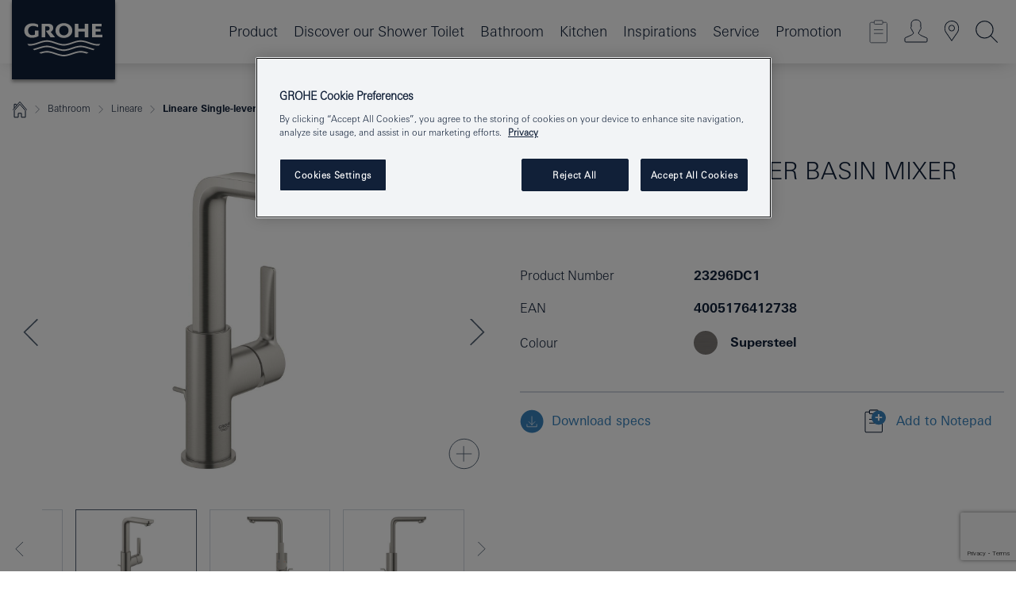

--- FILE ---
content_type: text/html;charset=UTF-8
request_url: https://www.grohe.my/en_my/lineare-single-lever-basin-mixer-1-2-l-size-23296DC1.html
body_size: 25384
content:
<!DOCTYPE html>

<!--[if IE 8]><html class="no-js ie ie8 lt-ie9" dir="ltr" lang="en-MY"><![endif]-->
<!--[if IE 9]><html class="no-js ie ie9" dir="ltr" lang="en-MY"><![endif]-->
<!--[if IEMobile]><html class="no-js ie ie-mobile" dir="ltr" lang="en-MY"><![endif]-->
<!--[if gt IE 8 | !IE]><!--><html class="no-js" dir="ltr" lang="en-MY"> <!--<![endif]-->



<!-- last generation 15.12.2025 at 05:40:40 | content-ID: 2585768 | structure-ID: 2585610 | ref-Name: productdeatilspage -->
<head>
<script>
// Define dataLayer and the gtag function.
window.dataLayer = window.dataLayer || [];
function gtag(){dataLayer.push(arguments);}
// Default ad_storage to 'denied'.
gtag('consent', 'default', {
ad_storage: "denied",
analytics_storage: "denied",
functionality_storage: "denied",
personalization_storage: "denied",
security_storage: "denied",
ad_user_data: "denied",
ad_personalization: "denied",
wait_for_update: 500
});
</script>
<script src="https://cdn.cookielaw.org/consent/879d14ca-4265-4779-88ee-7cfa0b0861a4/OtAutoBlock.js" type="text/javascript"></script>
<script charset="UTF-8" data-document-language="true" data-domain-script="879d14ca-4265-4779-88ee-7cfa0b0861a4" src="https://cdn.cookielaw.org/scripttemplates/otSDKStub.js" type="text/javascript"></script>
<script type="text/javascript">
function OptanonWrapper() {
if (document.cookie.includes('OptanonAlertBoxClosed')) {
document.dispatchEvent( new CustomEvent('consents-ready', { 'detail': { consent: false } }));
}
}
</script>
<script type="text/javascript">
window.LANG_DATA = '/en_my/_technical/defaulttexts/index.json';
window.mobileApp = false;
window.CONFIG = {
imageBasePath: 'https://fe.grohe.com/release/0.85.0/b2x',
disable_productComparison: true,
disable_notepadLoggedIn: false,
showPrices: false,
groheChannel: 'B2C',
disable_notepadAvailabilityRequest: false,
isGlobalSearch: false,
loginUrl: '/login-idp.jsp?wrong_login_url=/en_my/administration/login/&partial_registration_url=/en_my/administration/registration/account-partial-registration-non-smart.html&login_ok_url=https%3A//www.grohe.my/en_my/_technical/webapp_properties/product-details-page.html',
staticSuggestionLinks : {
spareparts: '/en_my/services-consumer/spare-parts/spare-part-finder/spare-part-finder.html',
brochures: '/en_my/our-service/about-grohe/brochures/',
showrooms: '/en_my/our-service/grohe-services/showrooms-installer/'
},
targetGroupsMapping: {planner: 'pro', pro: 'pro', daa: 'pro', designer: 'pro', showroom: 'pro', end: 'end', inst: 'pro', architect: 'pro', aap: 'pro', projects: 'pro'},
showDiyProducts: true,
historicalProducts: true,
productFallbackImage:'',
allowAnonNotepad: false,
filterIcons: {
A613_04: {
src: '/media/datasources/filter_icons/c2c/c2c_platinum_bw_logo.png',
tooltip: '<p >Cradle to Cradle Certified® - PLATINUM</p>'
},
A613_01: {
src: '/media/datasources/filter_icons/c2c/c2c_bronze_bw_logo.png',
tooltip: '<p >Cradle to Cradle Certified® - BRONZE</p>'
},
A613_02: {
src: '/media/datasources/filter_icons/c2c/c2c_silver_bw_logo.png',
tooltip: '<p >Cradle to Cradle Certified® - SILVER</p>'
},
sustainable: {
src: '/media/datasources/filter_icons/sustainability/grohe_climate-care_logo.png',
tooltip: '<p >With sustainable impact. Learn more at <a href="http://green.grohe.com" target="_blank" title="green.grohe.com" class=" " >green.grohe.com</a>.</p>'
},
A613_03: {
src: '/media/datasources/filter_icons/c2c/c2c_gold_bw_logo.png',
tooltip: '<p >Cradle to Cradle Certified® - GOLD</p>'
}
},
iconsForContent: [
'A613_04',
'A613_01',
'A613_02',
'A613_03'
],
}
</script>
<script>
window.ENDPOINTS = {
'B2X_PROJECT_REFERENCES': '/en_my/_technical/project_config/index.json',
'B2X_PRODUCTS': 'https://api.sapcx.grohe.com/rest/v2/solr/master_en_MY_Product/select',
'B2X_PRODUCTS_SKU': 'https://api.sapcx.grohe.com/rest/v2/solr/master_en_MY_Product/suggestB2C',
'B2X_ACCOUNT_PASSWORD':'/myaccount/user/password',
'B2X_SMARTSHOP':'/smartshop/order/submit',
'GROHE_APPLICATION':'https://application.grohe.com',
'B2X_USER_INFO':'/myaccount/user/info',
'B2X_SMARTSHOP':'/smartshop/order/submit',
'B2X_MY_ACCOUNT_PRODUCT':'/myaccount/product/',
'B2X_PRODUCT':'/notepad/v1',
'B2X_SMART_INFO':'/website/smart-info',
'B2X_PREFERENCE_CENTER':'https://application.grohe.com/gateway/preference-center-send/',
'GROHE_SPECIFICATION':'https://specification.grohe.com',
'B2X_SMARTSHOP_SKU':'/website/sku/',
'B2X_PAGELIKES':'/website/pagelikes/',
'B2X_PREFERENCE_CENTER_CHANGE':'https://application.grohe.com/gateway/preference-center-change-send/',
'B2X_CERAMICS_LANDINGPAGES':'/_technical/landingpages.json',
'B2X_MY_ACCOUNT_PRODUCT_COMPARISON':'/myaccount/comparison/',
'B2X_MY_ACCOUNT_PRODUCT_SERIAL_VALIDATION':'/website/forms/serialnumber-check/',
'B2X_ORDER_TRACKING':'/website/new-ordertracking',
'B2X_ORDER_TRACKING_TOGGLE_NOTIFICATIONS':'/myaccount/user/update/emailnotifications/',
'B2X_SALESFORCE_PREFERENCE_CENTER':'/website/webforms/marketing-cloud/',
'B2X_ACCOUNT_REGISTRATION_ACCESS_TOKEN':'/myaccount/user/access-token',
'B2X_ACCOUNT_REFRESH_ACCESS_TOKEN':'/website/jwtoken/refresh-token',
'B2X_MY_ACCOUNT_PRODUCT_REGISTRATION':'/website/forms/product-registration',
'B2X_GATED_PREFERENCE_CENTER':'https://application.grohe.com/gateway/preference-center-send-v2/',
'B2X_MY_ACCOUNT_FILE_UPLOAD':'http://account/fileupload.php',
'B2X_EXPORT':'/notepad/v1',
'B2X_MY_ACCOUNT_ORDER_STATE':'/notepad/v1',
'B2X_SMART_UPI_HISTORY':'/website/account/history/upi',
'B2X_WEBSITE':'/solr/website_b2x/select',
'B2X_INVOICE_REGISTRATION':'/website/account/invoices/upload',
'B2X_NOTEPAD':'/notepad/v1',
'B2X_SMARTSHOP_UPI':'/website/upi/',
'B2X_AVAILABILITY':'/notepad/v1',
'B2X_ACCOUNT':'https://idp2-apigw.cloud.grohe.com/v1/web/users',
'B2X_ACCOUNT_UPDATE':'/myaccount/user/update',
'B2X_SMART_CHARGE':'/smartshop/creditcard/recharge',
'B2X_INVOICE_UPLOAD_HISTORY':'/website/account/history/invoices'
};
</script>
<script>
(function (sCDN, sCDNProject, sCDNWorkspace, sCDNVers) {
if (
window.localStorage !== null &&
typeof window.localStorage === "object" &&
typeof window.localStorage.getItem === "function" &&
window.sessionStorage !== null &&
typeof window.sessionStorage === "object" &&
typeof window.sessionStorage.getItem === "function"
) {
sCDNVers =
window.sessionStorage.getItem("jts_preview_version") ||
window.localStorage.getItem("jts_preview_version") ||
sCDNVers;
}
window.jentis = window.jentis || {};
window.jentis.config = window.jentis.config || {};
window.jentis.config.frontend = window.jentis.config.frontend || {};
window.jentis.config.frontend.cdnhost =
sCDN + "/get/" + sCDNWorkspace + "/web/" + sCDNVers + "/";
window.jentis.config.frontend.vers = sCDNVers;
window.jentis.config.frontend.env = sCDNWorkspace;
window.jentis.config.frontend.project = sCDNProject;
window._jts = window._jts || [];
var f = document.getElementsByTagName("script")[0];
var j = document.createElement("script");
j.async = true;
j.src = window.jentis.config.frontend.cdnhost + "rs3dzf.js";
f.parentNode.insertBefore(j, f);
})("https://xyiyst.grohe.my","grohe-my","live", "_");
_jts.push({ track: "pageview" });
_jts.push({ track: "submit" });
</script>
<title>Lineare Single-lever basin mixer 1/2″ L-Size | GROHE </title> <meta name="title" content="Lineare Single-lever basin mixer 1/2″ L-Size" />    <meta content="index,follow" name="robots" /> <meta charset="UTF-8" /> <meta content="telephone=no" name="format-detection" /> <meta content="width=device-width, initial-scale=1.0, minimum-scale=1.0, maximum-scale=1.0, user-scalable=no" name="viewport" /> <meta content="en_my" name="locale" /> <meta content="en_my" name="locales" /> <meta content="grohe_global" name="client" /> <meta content="b2x" name="pagescope" /> <meta content="https://fe.grohe.com/release/0.85.0/b2x" name="application-name" /> <meta content="https://fe.grohe.com/release/0.85.0/b2x/browserconfig.xml" name="msapplication-config" /> <meta content="#112038" name="msapplication-TileColor" /> <meta content="https://fe.grohe.com/release/0.85.0/b2x/mstile-144x144.png" name="msapplication-TileImage" /> <meta content="https://fe.grohe.com/release/0.85.0/b2x/mstile-70x70.png" name="msapplication-square70x70logo" /> <meta content="https://fe.grohe.com/release/0.85.0/b2x/mstile-150x150.png" name="msapplication-square150x150logo" /> <meta content="https://fe.grohe.com/release/0.85.0/b2x/mstile-310x150.png" name="msapplication-wide310x150logo" /> <meta content="https://fe.grohe.com/release/0.85.0/b2x/mstile-310x310.png" name="msapplication-square310x310logo" /> <meta content="IE=Edge" http-equiv="X-UA-Compatible" /> <meta content="productdeatilspage" name="siteUID_es" /> <meta content="none" name="videoType_s" />
<link href="https://fe.grohe.com/release/0.85.0/b2x/favicon.ico" rel="icon" type="image/ico" />
<link href="https://fe.grohe.com/release/0.85.0/b2x/favicon.ico" rel="shortcut icon" type="image/x-icon" />
<link href="https://fe.grohe.com/release/0.85.0/b2x/favicon.ico" rel="icon" sizes="16x16 32x32 48x48" type="image/vnd.microsoft.icon" />
<link href="https://fe.grohe.com/release/0.85.0/b2x/favicon-16x16.png" rel="icon" sizes="16x16" type="image/png" />
<link href="https://fe.grohe.com/release/0.85.0/b2x/favicon-32x32.png" rel="icon" sizes="32x32" type="image/png" />
<link href="https://fe.grohe.com/release/0.85.0/b2x/favicon-48x48.png" rel="icon" sizes="48x48" type="image/png" />
<link href="https://fe.grohe.com/release/0.85.0/b2x/apple-touch-icon-76x76.png" rel="apple-touch-icon" sizes="76x76" />
<link href="https://fe.grohe.com/release/0.85.0/b2x/apple-touch-icon-120x120.png" rel="apple-touch-icon" sizes="120x120" />
<link href="https://fe.grohe.com/release/0.85.0/b2x/apple-touch-icon-152x152.png" rel="apple-touch-icon" sizes="152x152" />
<link href="https://fe.grohe.com/release/0.85.0/b2x/apple-touch-icon-180x180.png" rel="apple-touch-icon" sizes="180x180" />
<link rel="canonical" href="https://www.grohe.my/en_my/lineare-single-lever-basin-mixer-1-2-l-size-23296DC1.html" />
<link href="https://fe.grohe.com/release/0.85.0/b2x/css/bootstrap.css?created=20200226153105" media="all" rel="stylesheet" />
<link href="https://fe.grohe.com/release/0.85.0/b2x/css/main.css?created=20200226153105" media="all" rel="stylesheet" />
<script type="text/javascript"> var searchHeaderConfig = { "productSettings" : { "preferredResults": { "code": [ ] }, "preselection": { "filter": [{"historical":["null"]}] } }, "contentSettings": { } }; </script>
</head>




<body class="b2x-navigation pdp-ncs">
<!-- noindex -->
<script type="text/javascript">
// read cookie (DEXT-1212)
function getCookie(name) {
const nameEQ = name + "=";
const cookies = document.cookie.split(';');
for (let i = 0; i < cookies.length; i++) {
let cookie = cookies[i];
while (cookie.charAt(0) === ' ') {
cookie = cookie.substring(1, cookie.length);
}
if (cookie.indexOf(nameEQ) === 0) {
return cookie.substring(nameEQ.length, cookie.length);
}
}
return null;
}
</script>
<script type="text/javascript">
// <![CDATA[
var dataLayer = dataLayer || [];
// check if cookie is available
var hashedEmail = getCookie('hashed_email');
if (hashedEmail) {
dataLayer.push({
'hashedUserData': {
'sha256': {
'email': hashedEmail
}
}
});
}
dataLayer.push({
'pageName':'/lineare-single-lever-basin-mixer-1-2-l-size-23296DC1',
'pageTitle':'Single-lever basin mixer 1/2″ L-Size',
'pageId':'2585610',
'pageSystemPath':'grohe_global/_technical_1/webapp_properties',
'pageCreated':'2019-05-21',
'pageLastEdit':'2025-12-15',
'pageCountry':'my',
'pageLanguage':'en',
'internal':'false',
'pagePool':'europe',
'pageArea':'portal',
'pageScope':'b2x',
'pageCategory':'product detail page',
});
// ]]>
</script>
<!-- Google Tag Manager -->
<noscript><iframe height="0" src="//www.googletagmanager.com/ns.html?id=GTM-PGZM7P" style="display:none;visibility:hidden" width="0"></iframe></noscript>
<script>
// <![CDATA[
(function(w,d,s,l,i){w[l]=w[l]||[];w[l].push({'gtm.start':
new Date().getTime(),event:'gtm.js'});var f=d.getElementsByTagName(s)[0],
j=d.createElement(s),dl=l!='dataLayer'?'&l='+l:'';j.async=true;j.setAttribute('class','optanon-category-C0001');j.src=
'//www.googletagmanager.com/gtm.js?id='+i+dl;f.parentNode.insertBefore(j,f);
})(window,document,'script','dataLayer','GTM-PGZM7P');
// ]]>
</script>
<!-- End Google Tag Manager -->
<div class="vuejs-container" id="vuejs-dev-container">
<div class="ie-flex-wrapper">
<div class="page-wrap">
<div class="vuejs-container" id="vuejs-header-container">
	<header class="header--fixed header header--bordertop sticky-top header--shadow header--bgColorFlyoutMobileSecondary header--bgColorFlyoutDesktopSecondary header--colorFlyoutMobileLight header--colorFlyoutDesktopLight" v-scrollbar-width-detection="">
		<div class="container">
			<nav class="navbar-light  navbar navbar-expand-xl" itemscope="" itemtype="http://schema.org/Organization">
					<a class="navbar-brand" href="/en_my/" itemprop="url" title="GROHE - Pure joy of water ">
<svg height="100" version="1.1" viewBox="0, 0, 130, 100" width="130" x="0" xmlns="http://www.w3.org/2000/svg" xmlns:xlink="http://www.w3.org/1999/xlink" y="0">
  <g id="Ebene_1">
    <path d="M0,0 L130,0 L130,100 L0,100 L0,0 z" fill="#112038"></path>
    <path d="M59.615,38.504 C59.614,42.055 62.032,44.546 65.48,44.546 C68.93,44.546 71.346,42.057 71.346,38.505 C71.346,34.943 68.937,32.459 65.48,32.459 C62.024,32.459 59.615,34.942 59.615,38.504 z M54.872,38.504 C54.872,33.132 59.351,29.205 65.48,29.205 C71.61,29.205 76.091,33.132 76.091,38.504 C76.091,43.861 71.601,47.795 65.48,47.795 C59.361,47.795 54.872,43.862 54.872,38.504 z M101.056,29.875 L101.056,47.124 L114,47.124 L114,43.744 L105.549,43.744 L105.549,39.645 L111.762,39.645 L111.762,36.396 L105.549,36.396 L105.549,33.254 L113.015,33.254 L113.015,29.875 L101.056,29.875 z M79.299,29.875 L79.299,47.124 L83.798,47.124 L83.798,39.75 L91.75,39.75 L91.75,47.124 L96.251,47.124 L96.251,29.875 L91.75,29.875 L91.75,36.252 L83.798,36.252 L83.798,29.875 L79.299,29.875 z M37.413,29.875 L37.413,47.124 L41.915,47.124 L41.915,33.129 L43.855,33.129 C46.4,33.129 47.54,33.942 47.54,35.751 C47.54,37.599 46.265,38.655 44.025,38.655 L43.036,38.629 L42.53,38.629 L48.784,47.124 L54.537,47.124 L48.803,40.188 C50.932,39.227 52.067,37.522 52.067,35.28 C52.067,31.626 49.7,29.875 44.761,29.875 L37.413,29.875 z M29.048,38.463 L29.048,43.635 C27.867,44.129 26.688,44.376 25.513,44.376 C22.484,44.376 20.354,42.037 20.354,38.708 C20.354,35.121 22.899,32.621 26.552,32.621 C28.594,32.621 30.616,33.191 33.069,34.455 L33.069,31.017 C29.936,29.736 28.39,29.371 26.074,29.371 C19.679,29.371 15.594,32.989 15.594,38.654 C15.594,44.043 19.558,47.627 25.517,47.627 C28.174,47.627 31.325,46.772 33.621,45.431 L33.621,38.463 L29.048,38.463 z M96.501,66.368 L96.068,66.211 L94.887,65.816 C91.46,64.783 88.718,64.267 86.624,64.267 C84.871,64.267 81.902,64.772 79.548,65.469 L78.373,65.816 C77.777,66.013 77.378,66.143 77.185,66.211 L76.004,66.618 L74.831,67.016 L73.649,67.418 C70.062,68.579 67.509,69.097 65.387,69.097 C63.559,69.097 60.849,68.597 58.304,67.791 L57.122,67.418 L55.943,67.016 L54.766,66.618 L53.585,66.211 L52.399,65.816 C48.977,64.783 46.228,64.267 44.146,64.267 C42.38,64.269 39.416,64.77 37.059,65.469 L35.885,65.816 C35.047,66.086 34.875,66.147 34.27,66.368 L36.645,67.6 L37.178,67.439 C39.947,66.583 42.331,66.137 44.151,66.137 C45.682,66.137 48.074,66.527 50.042,67.095 L51.224,67.439 L52.399,67.819 L53.585,68.211 L54.766,68.619 L55.943,69.018 L57.122,69.412 C60.668,70.5 63.278,71.001 65.388,71 C67.199,70.999 69.966,70.517 72.468,69.767 L73.649,69.412 L74.831,69.018 L76.004,68.619 L77.185,68.211 L78.373,67.819 L79.548,67.439 C82.561,66.544 84.782,66.137 86.628,66.138 C88.447,66.138 90.828,66.584 93.595,67.439 L94.127,67.6 L96.501,66.368 z M104.198,61.892 L97.321,59.781 C94.229,58.831 93.033,58.497 91.384,58.133 C89.639,57.747 87.89,57.525 86.625,57.525 C84.63,57.525 80.826,58.235 78.373,59.065 L73.649,60.666 C70.452,61.749 67.509,62.346 65.362,62.346 C63.203,62.346 60.289,61.755 57.076,60.666 L52.352,59.065 C49.906,58.236 46.087,57.525 44.09,57.525 C42.832,57.525 41.067,57.75 39.335,58.133 C37.705,58.495 36.413,58.853 33.397,59.781 L26.528,61.892 C27.262,62.56 27.458,62.714 28.28,63.271 L32.098,62.109 L35.253,61.178 L36.52,60.803 C39.877,59.813 42.154,59.388 44.094,59.388 C45.857,59.388 49.045,59.971 51.17,60.686 L57.076,62.667 C59.842,63.594 63.267,64.248 65.363,64.248 C67.451,64.248 70.907,63.59 73.649,62.667 L79.548,60.686 C81.665,59.975 84.872,59.386 86.628,59.388 C88.575,59.388 90.832,59.81 94.198,60.803 L95.465,61.178 L98.621,62.109 L102.446,63.271 C103.264,62.71 103.459,62.557 104.198,61.892 z M111.243,55.247 L111.047,55.575 C110.607,56.31 110.407,56.583 109.748,57.365 C108.911,57.479 108.576,57.504 107.913,57.504 C105.809,57.504 102.364,56.844 99.611,55.916 L94.887,54.32 C91.678,53.24 88.747,52.643 86.628,52.641 C84.843,52.641 81.715,53.215 79.548,53.941 L73.649,55.916 C70.868,56.846 67.455,57.504 65.388,57.504 C63.323,57.504 59.907,56.847 57.122,55.916 L51.224,53.941 C49.056,53.215 45.933,52.641 44.146,52.641 C42.03,52.641 39.091,53.24 35.885,54.32 L31.161,55.916 C28.406,56.844 24.963,57.504 22.854,57.504 C22.191,57.504 21.859,57.479 21.031,57.365 C20.418,56.66 20.178,56.332 19.724,55.575 L19.529,55.247 C21.128,55.507 22.022,55.601 22.899,55.601 C25.001,55.601 28.008,54.989 31.161,53.922 L35.885,52.32 C38.381,51.474 42.108,50.778 44.146,50.777 C46.174,50.777 49.904,51.476 52.399,52.32 L57.122,53.922 C60.274,54.989 63.284,55.601 65.387,55.601 C67.488,55.601 70.498,54.989 73.649,53.922 L78.373,52.32 C80.865,51.476 84.597,50.777 86.622,50.777 C88.665,50.777 92.385,51.474 94.887,52.32 L99.611,53.922 C102.763,54.989 105.77,55.601 107.872,55.601 C108.749,55.601 109.643,55.507 111.243,55.247 z" fill="#FFFFFE"></path>
  </g>
</svg>
					</a>
				<div class="header__iconwrapper">
			        <a aria-controls="navigationMenuContent" aria-expanded="false" aria-label="Toggle navigation" class="navbar-toggler" data-target="#navigationMenuContent" data-toggle="collapse">
			          <span class="navbar-toggler-icon" v-sidebar-nav-toggler=""></span>
			        </a>				
				</div>
				<a class="d-none d-lg-none nav-mobile-header__closer icon_close_secondary" v-nav-icons-flyout-toggler=""></a>
				<div class="row collapse navbar-collapse" id="navigationMenuContent">
<ul class="container navbar-nav navnode navnode--main">
<li class="nav-item">
<a class="nav-link nav-link--noFocus nav-link--light nav-link--layerarrow nav-link--primarynav" href="/en_my/products/">Product</a>
</li>
<li class="nav-item">
<a class="nav-link nav-link--noFocus nav-link--light nav-link--layerarrow nav-link--primarynav" href="/en_my/for-your-bathroom/shower-toilet/">Discover our Shower Toilet</a>
</li>
<li class="nav-item">
<a aria-expanded="false" aria-haspopup="true" class="nav-link level1 hasNextLevel nav-link--noFocus nav-link--light nav-link--layerarrow nav-link--primarynav" href="javascript:void(0);" id="flyout-458919" role="button" v-next-level-nav-toggler="" v-sidebar-nav-toggler="">
Bathroom
</a>


</li>
<li class="nav-item">
<a aria-expanded="false" aria-haspopup="true" class="nav-link level1 hasNextLevel nav-link--noFocus nav-link--light nav-link--layerarrow nav-link--primarynav" href="javascript:void(0);" id="flyout-459123" role="button" v-next-level-nav-toggler="" v-sidebar-nav-toggler="">
Kitchen
</a>


</li>
<li class="nav-item">
<a aria-expanded="false" aria-haspopup="true" class="nav-link level1 hasNextLevel nav-link--noFocus nav-link--light nav-link--layerarrow nav-link--primarynav" href="javascript:void(0);" id="flyout-3114612" role="button" v-next-level-nav-toggler="" v-sidebar-nav-toggler="">
Inspirations
</a>


</li>
<li class="nav-item">
<a aria-expanded="false" aria-haspopup="true" class="nav-link level1 hasNextLevel nav-link--noFocus nav-link--light nav-link--layerarrow nav-link--primarynav" href="javascript:void(0);" id="flyout-3427361" role="button" v-next-level-nav-toggler="" v-sidebar-nav-toggler="">
Service
</a>


</li>
<li class="nav-item">
<a class="nav-link nav-link--noFocus nav-link--light nav-link--layerarrow nav-link--primarynav" href="/en_my/promotion/">Promotion</a>
</li>
</ul>
				</div>
				<ul class="navbar-nav navnode navnode--icons" v-nav-icons-scroll-handler="">
						<li class="nav-item nav-item--flyout nav-item--icon">
		<notepad-navigation href="/en_my/notepad/" title="Open: My Notepad "></notepad-navigation>
    </li>
	<li class="nav-item nav-item--flyout nav-item--icon">
		<a aria-expanded="false" aria-haspopup="true" class="nav-link nav-link--noFocus nav-link--light nav-link--layerarrow nav-link--primarynav flyout-toggle" href="#" id="flyout-login" role="button" title="" v-nav-icons-flyout-toggler="">			
							
					
	        							

				<div class="flyout-icon flyout-icon--login"></div>
	        			

		</a>
				<div aria-labelledby="flyout-login" class="flyout" v-add-class-if-logged-in="'flyout--withFullWidthCategory'">
		      	<div class="flyout__background flyout__background--plain ">
					<a class="flyout__closer" v-nav-primary-closer=""></a>
				</div>
				<div class="row navbar-nav navnode navnode--secondary ">   
					<div class="navnode__wrapper navnode__wrapper--columnCategories">
						<ul class="container navnode__container navnode__container--login">
							<li class="nav-item nav-item--secondarynav col-12 nav-item--flyout flyout-category">								
											
		
						    								

							        <div class="flyout__headline text-uppercase">
								        <strong>Login</strong>
									</div>
									<div class="text-white mb-3"><span>
								        The login is currently only available for members of the GROHE SMART loyalty program.<br /><strong>Please note:</strong> to login or register, you are directed to the GROHE Professional Portal.
									</span></div>
										<a class="btn btn-primary btn--flyoutLogin" href="/login-idp.jsp?wrong_login_url=/en_my/administration/login/&amp;partial_registration_url=/en_my/administration/registration/account-partial-registration-non-smart.html&amp;login_ok_url=http://www.grohe.my/en_my/">Login</a>
											
		
							</li>
						</ul>
					</div>						
														
				</div>
			</div>
		</li>
					

    <li class="nav-item nav-item--flyout nav-item--icon">
		<a class="nav-link nav-link--noFocus nav-link--light nav-link--primarynav nav-link--locator" href="/en_my/our-service/grohe-services/showrooms-installer/" title="Showroom Locator">
			<span class="showroom-locator-icon"></span>
		</a>
	</li>
	<li class="nav-item nav-item--flyout nav-item--icon">
		<a aria-expanded="false" aria-haspopup="true" class="nav-link nav-link--noFocus nav-link--light nav-link--layerarrow nav-link--primarynav flyout-toggle" href="#" id="flyout-search" role="button" title="Open: Search " v-nav-icons-flyout-toggler="">
			<div class="flyout-icon flyout-icon--search"></div>
		</a>
		<div aria-labelledby="flyout-search" class="flyout">
			<div class="flyout__background flyout__background--plain ">
				<a class="flyout__closer" v-nav-primary-closer=""></a>
			</div>
			<div class="row navbar-nav navnode navnode--secondary navnode--fullHeight ">
				<ul class="container navnode__container navnode__container--search">
					<li class="nav-item nav-item--secondarynav nav-item--noborder">
						<div class="nav-search-item container justify-content-center">
							<div class="nav-search-item__inner col-12 col-lg-8">
								<b2x-search-header :dal-search-enabled="false" search-base-url="/en_my/search-results-page.html">
                              </b2x-search-header>
							</div>
						</div>
					</li>
				</ul>
			</div>
		</div>
    </li>

				</ul>
			</nav>
		</div>
	</header>
<aside class="navigation-sidebar navigation-sidebar--hidden">
<a class="navbar-brand" href="/en_my/" itemprop="url" title="GROHE - Pure joy of water ">
<svg height="100" version="1.1" viewBox="0, 0, 130, 100" width="130" x="0" xmlns="http://www.w3.org/2000/svg" xmlns:xlink="http://www.w3.org/1999/xlink" y="0">
<g id="Ebene_1">
<path d="M0,0 L130,0 L130,100 L0,100 L0,0 z" fill="#112038"></path>
<path d="M59.615,38.504 C59.614,42.055 62.032,44.546 65.48,44.546 C68.93,44.546 71.346,42.057 71.346,38.505 C71.346,34.943 68.937,32.459 65.48,32.459 C62.024,32.459 59.615,34.942 59.615,38.504 z M54.872,38.504 C54.872,33.132 59.351,29.205 65.48,29.205 C71.61,29.205 76.091,33.132 76.091,38.504 C76.091,43.861 71.601,47.795 65.48,47.795 C59.361,47.795 54.872,43.862 54.872,38.504 z M101.056,29.875 L101.056,47.124 L114,47.124 L114,43.744 L105.549,43.744 L105.549,39.645 L111.762,39.645 L111.762,36.396 L105.549,36.396 L105.549,33.254 L113.015,33.254 L113.015,29.875 L101.056,29.875 z M79.299,29.875 L79.299,47.124 L83.798,47.124 L83.798,39.75 L91.75,39.75 L91.75,47.124 L96.251,47.124 L96.251,29.875 L91.75,29.875 L91.75,36.252 L83.798,36.252 L83.798,29.875 L79.299,29.875 z M37.413,29.875 L37.413,47.124 L41.915,47.124 L41.915,33.129 L43.855,33.129 C46.4,33.129 47.54,33.942 47.54,35.751 C47.54,37.599 46.265,38.655 44.025,38.655 L43.036,38.629 L42.53,38.629 L48.784,47.124 L54.537,47.124 L48.803,40.188 C50.932,39.227 52.067,37.522 52.067,35.28 C52.067,31.626 49.7,29.875 44.761,29.875 L37.413,29.875 z M29.048,38.463 L29.048,43.635 C27.867,44.129 26.688,44.376 25.513,44.376 C22.484,44.376 20.354,42.037 20.354,38.708 C20.354,35.121 22.899,32.621 26.552,32.621 C28.594,32.621 30.616,33.191 33.069,34.455 L33.069,31.017 C29.936,29.736 28.39,29.371 26.074,29.371 C19.679,29.371 15.594,32.989 15.594,38.654 C15.594,44.043 19.558,47.627 25.517,47.627 C28.174,47.627 31.325,46.772 33.621,45.431 L33.621,38.463 L29.048,38.463 z M96.501,66.368 L96.068,66.211 L94.887,65.816 C91.46,64.783 88.718,64.267 86.624,64.267 C84.871,64.267 81.902,64.772 79.548,65.469 L78.373,65.816 C77.777,66.013 77.378,66.143 77.185,66.211 L76.004,66.618 L74.831,67.016 L73.649,67.418 C70.062,68.579 67.509,69.097 65.387,69.097 C63.559,69.097 60.849,68.597 58.304,67.791 L57.122,67.418 L55.943,67.016 L54.766,66.618 L53.585,66.211 L52.399,65.816 C48.977,64.783 46.228,64.267 44.146,64.267 C42.38,64.269 39.416,64.77 37.059,65.469 L35.885,65.816 C35.047,66.086 34.875,66.147 34.27,66.368 L36.645,67.6 L37.178,67.439 C39.947,66.583 42.331,66.137 44.151,66.137 C45.682,66.137 48.074,66.527 50.042,67.095 L51.224,67.439 L52.399,67.819 L53.585,68.211 L54.766,68.619 L55.943,69.018 L57.122,69.412 C60.668,70.5 63.278,71.001 65.388,71 C67.199,70.999 69.966,70.517 72.468,69.767 L73.649,69.412 L74.831,69.018 L76.004,68.619 L77.185,68.211 L78.373,67.819 L79.548,67.439 C82.561,66.544 84.782,66.137 86.628,66.138 C88.447,66.138 90.828,66.584 93.595,67.439 L94.127,67.6 L96.501,66.368 z M104.198,61.892 L97.321,59.781 C94.229,58.831 93.033,58.497 91.384,58.133 C89.639,57.747 87.89,57.525 86.625,57.525 C84.63,57.525 80.826,58.235 78.373,59.065 L73.649,60.666 C70.452,61.749 67.509,62.346 65.362,62.346 C63.203,62.346 60.289,61.755 57.076,60.666 L52.352,59.065 C49.906,58.236 46.087,57.525 44.09,57.525 C42.832,57.525 41.067,57.75 39.335,58.133 C37.705,58.495 36.413,58.853 33.397,59.781 L26.528,61.892 C27.262,62.56 27.458,62.714 28.28,63.271 L32.098,62.109 L35.253,61.178 L36.52,60.803 C39.877,59.813 42.154,59.388 44.094,59.388 C45.857,59.388 49.045,59.971 51.17,60.686 L57.076,62.667 C59.842,63.594 63.267,64.248 65.363,64.248 C67.451,64.248 70.907,63.59 73.649,62.667 L79.548,60.686 C81.665,59.975 84.872,59.386 86.628,59.388 C88.575,59.388 90.832,59.81 94.198,60.803 L95.465,61.178 L98.621,62.109 L102.446,63.271 C103.264,62.71 103.459,62.557 104.198,61.892 z M111.243,55.247 L111.047,55.575 C110.607,56.31 110.407,56.583 109.748,57.365 C108.911,57.479 108.576,57.504 107.913,57.504 C105.809,57.504 102.364,56.844 99.611,55.916 L94.887,54.32 C91.678,53.24 88.747,52.643 86.628,52.641 C84.843,52.641 81.715,53.215 79.548,53.941 L73.649,55.916 C70.868,56.846 67.455,57.504 65.388,57.504 C63.323,57.504 59.907,56.847 57.122,55.916 L51.224,53.941 C49.056,53.215 45.933,52.641 44.146,52.641 C42.03,52.641 39.091,53.24 35.885,54.32 L31.161,55.916 C28.406,56.844 24.963,57.504 22.854,57.504 C22.191,57.504 21.859,57.479 21.031,57.365 C20.418,56.66 20.178,56.332 19.724,55.575 L19.529,55.247 C21.128,55.507 22.022,55.601 22.899,55.601 C25.001,55.601 28.008,54.989 31.161,53.922 L35.885,52.32 C38.381,51.474 42.108,50.778 44.146,50.777 C46.174,50.777 49.904,51.476 52.399,52.32 L57.122,53.922 C60.274,54.989 63.284,55.601 65.387,55.601 C67.488,55.601 70.498,54.989 73.649,53.922 L78.373,52.32 C80.865,51.476 84.597,50.777 86.622,50.777 C88.665,50.777 92.385,51.474 94.887,52.32 L99.611,53.922 C102.763,54.989 105.77,55.601 107.872,55.601 C108.749,55.601 109.643,55.507 111.243,55.247 z" fill="#FFFFFE"></path>
</g>
</svg>
</a>
<a class="navigation-sidebar__close-btn" href="#" target="_self" v-sidebar-nav-toggler="">
<span class="icon icon_close_primary"></span>
</a>
<nav class="nav-container nav-container--level1">
<ul class="navigation navigation">
<li class="nav-item">
<a class="nav-link nav-link--noFocus nav-link--light" href="/en_my/products/">
Product
</a>
</li>
<li class="nav-item">
<a class="nav-link nav-link--noFocus nav-link--light" href="/en_my/for-your-bathroom/shower-toilet/">
Discover our Shower Toilet
</a>
</li>
<li class="nav-item">
<a aria-expanded="false" aria-haspopup="true" class="nav-link next-level-toggle nav-link--noFocus nav-link--light" href="javascript:void(0);" id="flyout-458919" role="button" v-next-level-nav-toggler="">
Bathroom
</a>
<nav class="nav-container nav-container--level2 hidden">
<a class="nav-link link-back level2" href="javascript:void(0)" v-nav-back-button="">Bathroom</a>
<ul class="navigation navigation--level2">
<li class="nav-item">
<a aria-expanded="false" aria-haspopup="true" class="nav-link level2 nav-link--noFocus nav-link--light next-level-toggle" href="javascript:void(0);" id="flyout-458927" role="button" v-next-level-nav-toggler="">
For wash basins
</a>
<nav class="nav-container nav-container--level3 hidden">
<a class="nav-link link-back level3" href="javascript:void(0)" v-nav-back-button="">For wash basins</a>
<ul class="navigation navigation--level3">
<li class="nav-item">
<a class="nav-link level3 nav-link--noFocus nav-link--light" href="/en_my/for-your-bathroom/for-wash-basins/overview/">
Overview
</a>
</li>
<li class="nav-item">
<a class="nav-link level3 nav-link--noFocus nav-link--light" href="/en_my/for-your-bathroom/for-wash-basins/tapware/">
Tapware
</a>
</li>
<li class="nav-item">
<a class="nav-link level3 nav-link--noFocus nav-link--light" href="/en_my/for-your-bathroom/for-wash-basins/touchless-faucets/">
Touchless faucets
</a>
</li>
<li class="nav-item">
<a class="nav-link level3 nav-link--noFocus nav-link--light" href="/en_my/for-your-bathroom/for-wash-basins/grohe-plus/">
GROHE Plus
</a>
</li>
</ul>
</nav>
</li>
<li class="nav-item">
<a aria-expanded="false" aria-haspopup="true" class="nav-link level2 nav-link--noFocus nav-link--light next-level-toggle" href="javascript:void(0);" id="flyout-458928" role="button" v-next-level-nav-toggler="">
For bath tubs
</a>
<nav class="nav-container nav-container--level3 hidden">
<a class="nav-link link-back level3" href="javascript:void(0)" v-nav-back-button="">For bath tubs</a>
<ul class="navigation navigation--level3">
<li class="nav-item">
<a class="nav-link level3 nav-link--noFocus nav-link--light" href="/en_my/for-your-bathroom/for-bath-tubes/overview/">
Overview
</a>
</li>
<li class="nav-item">
<a class="nav-link level3 nav-link--noFocus nav-link--light" href="/en_my/for-your-bathroom/for-bath-tubes/overview-thm-collections/">
Thermostat Collections
</a>
</li>
</ul>
</nav>
</li>
<li class="nav-item">
<a aria-expanded="false" aria-haspopup="true" class="nav-link level2 nav-link--noFocus nav-link--light next-level-toggle" href="javascript:void(0);" id="flyout-458989" role="button" v-next-level-nav-toggler="">
For showers
</a>
<nav class="nav-container nav-container--level3 hidden">
<a class="nav-link link-back level3" href="javascript:void(0)" v-nav-back-button="">For showers</a>
<ul class="navigation navigation--level3">
<li class="nav-item">
<a class="nav-link level3 nav-link--noFocus nav-link--light" href="/en_my/for-your-bathroom/for-showers/overview/">
Overview
</a>
</li>
<li class="nav-item">
<a class="nav-link level3 nav-link--noFocus nav-link--light" href="/en_my/for-your-bathroom/for-showers/new-showers/">
The Perfect Shower
</a>
</li>
<li class="nav-item">
<a aria-expanded="false" aria-haspopup="true" class="nav-link level3 nav-link--noFocus nav-link--light next-level-toggle" href="javascript:void(0);" id="flyout-459045" role="button" v-next-level-nav-toggler="">
Shower and Thermostat collections
</a>
<nav class="nav-container nav-container--level4 hidden">
<a class="nav-link link-back level4" href="javascript:void(0)" v-nav-back-button="">Shower and Thermostat collections</a>
<ul class="navigation navigation--level4">
<li class="nav-item">
<a class="nav-link level4 nav-link--noFocus nav-link--light" href="/en_my/for-your-bathroom/for-showers/shower-collections/complete-bathrooms/">
Master Bathrooms
</a>
</li>
</ul>
</nav>
</li>
<li class="nav-item">
<a class="nav-link level3 nav-link--noFocus nav-link--light" href="/en_my/for-your-bathroom/for-showers/smartcontrol/">
SmartControl
</a>
</li>
<li class="nav-item">
<a class="nav-link level3 nav-link--noFocus nav-link--light" href="/en_my/for-your-bathroom/for-showers/concealed-solutions/">
Concealed solutions
</a>
</li>
</ul>
</nav>
</li>
<li class="nav-item">
<a aria-expanded="false" aria-haspopup="true" class="nav-link level2 nav-link--noFocus nav-link--light next-level-toggle" href="javascript:void(0);" id="flyout-458932" role="button" v-next-level-nav-toggler="">
Bathroom Accessories
</a>
<nav class="nav-container nav-container--level3 hidden">
<a class="nav-link link-back level3" href="javascript:void(0)" v-nav-back-button="">Bathroom Accessories</a>
<ul class="navigation navigation--level3">
<li class="nav-item">
<a class="nav-link level3 nav-link--noFocus nav-link--light" href="/en_my/for-your-bathroom/bathroom-accessories/overview/">
Overview
</a>
</li>
<li class="nav-item">
<a class="nav-link level3 nav-link--noFocus nav-link--light" href="/en_my/for-your-bathroom/bathroom-accessories/accessories/">
Accessories
</a>
</li>
</ul>
</nav>
</li>
<li class="nav-item">
<a aria-expanded="false" aria-haspopup="true" class="nav-link level2 nav-link--noFocus nav-link--light next-level-toggle" href="javascript:void(0);" id="flyout-458930" role="button" v-next-level-nav-toggler="">
For WC, urinal & bidet
</a>
<nav class="nav-container nav-container--level3 hidden">
<a class="nav-link link-back level3" href="javascript:void(0)" v-nav-back-button="">For WC, urinal & bidet</a>
<ul class="navigation navigation--level3">
<li class="nav-item">
<a class="nav-link level3 nav-link--noFocus nav-link--light" href="/en_my/for-your-bathroom/for-wc-urinal-bidet/overview/">
Overview
</a>
</li>
<li class="nav-item">
<a aria-expanded="false" aria-haspopup="true" class="nav-link level3 nav-link--noFocus nav-link--light next-level-toggle" href="javascript:void(0);" id="flyout-458911" role="button" v-next-level-nav-toggler="">
Shower Toilet
</a>
<nav class="nav-container nav-container--level4 hidden">
<a class="nav-link link-back level4" href="javascript:void(0)" v-nav-back-button="">Shower Toilet</a>
<ul class="navigation navigation--level4">
<li class="nav-item">
<a class="nav-link level4 nav-link--noFocus nav-link--light" href="/en_my/for-your-bathroom/for-wc-urinal-bidet/spalet/perfect-skin-care/perfect-skin-care.html">
Perfect Skin Care
</a>
</li>
<li class="nav-item">
<a class="nav-link level4 nav-link--noFocus nav-link--light" href="/en_my/for-your-bathroom/for-wc-urinal-bidet/spalet/personal-comfort/personal-comfort.html">
Personal comfort
</a>
</li>
<li class="nav-item">
<a class="nav-link level4 nav-link--noFocus nav-link--light" href="/en_my/for-your-bathroom/for-wc-urinal-bidet/spalet/ultimate-hygiene/ultimate-hygiene.html">
Ultimate Hygiene
</a>
</li>
</ul>
</nav>
</li>
<li class="nav-item">
<a class="nav-link level3 nav-link--noFocus nav-link--light" href="/en_my/for-your-bathroom/for-wc-urinal-bidet/wc-collections/">
WC Collections
</a>
</li>
</ul>
</nav>
</li>
<li class="nav-item">
<a aria-expanded="false" aria-haspopup="true" class="nav-link level2 nav-link--noFocus nav-link--light next-level-toggle" href="javascript:void(0);" id="flyout-459061" role="button" v-next-level-nav-toggler="">
Bathroom Inspirations
</a>
<nav class="nav-container nav-container--level3 hidden">
<a class="nav-link link-back level3" href="javascript:void(0)" v-nav-back-button="">Bathroom Inspirations</a>
<ul class="navigation navigation--level3">
<li class="nav-item">
<a class="nav-link level3 nav-link--noFocus nav-link--light" href="/en_my/for-your-bathroom/bathroom-inspiration/complete-bathroom-solutions/">
Bathroom Solutions
</a>
</li>
<li class="nav-item">
<a class="nav-link level3 nav-link--noFocus nav-link--light" href="/en_my/for-your-bathroom/bathroom-inspiration/design-trends/">
Design Trends
</a>
</li>
<li class="nav-item">
<a class="nav-link level3 nav-link--noFocus nav-link--light" href="/en_my/for-your-bathroom/bathroom-inspiration/water-saving-innovations/">
Water-saving Innovations
</a>
</li>
<li class="nav-item">
<a class="nav-link level3 nav-link--noFocus nav-link--light" href="/en_my/for-your-bathroom/bathroom-inspiration/masters-of-technology/">
Masters of Technology
</a>
</li>
</ul>
</nav>
</li>
</ul>
</nav>
</li>
<li class="nav-item">
<a aria-expanded="false" aria-haspopup="true" class="nav-link next-level-toggle nav-link--noFocus nav-link--light" href="javascript:void(0);" id="flyout-459123" role="button" v-next-level-nav-toggler="">
Kitchen
</a>
<nav class="nav-container nav-container--level2 hidden">
<a class="nav-link link-back level2" href="javascript:void(0)" v-nav-back-button="">Kitchen</a>
<ul class="navigation navigation--level2">
<li class="nav-item">
<a aria-expanded="false" aria-haspopup="true" class="nav-link level2 nav-link--noFocus nav-link--light next-level-toggle" href="javascript:void(0);" id="flyout-459124" role="button" v-next-level-nav-toggler="">
Kitchen taps
</a>
<nav class="nav-container nav-container--level3 hidden">
<a class="nav-link link-back level3" href="javascript:void(0)" v-nav-back-button="">Kitchen taps</a>
<ul class="navigation navigation--level3">
<li class="nav-item">
<a class="nav-link level3 nav-link--noFocus nav-link--light" href="/en_my/for-your-kitchen/kitchen-taps/overview/">
Overview
</a>
</li>
<li class="nav-item">
<a class="nav-link level3 nav-link--noFocus nav-link--light" href="/en_my/for-your-kitchen/kitchen-taps/tapware/">
Tapware
</a>
</li>
</ul>
</nav>
</li>
<li class="nav-item">
<a aria-expanded="false" aria-haspopup="true" class="nav-link level2 nav-link--noFocus nav-link--light next-level-toggle" href="javascript:void(0);" id="flyout-1758198" role="button" v-next-level-nav-toggler="">
Kitchen Sinks
</a>
<nav class="nav-container nav-container--level3 hidden">
<a class="nav-link link-back level3" href="javascript:void(0)" v-nav-back-button="">Kitchen Sinks</a>
<ul class="navigation navigation--level3">
<li class="nav-item">
<a class="nav-link level3 nav-link--noFocus nav-link--light" href="/en_my/for-your-kitchen/kitchen-sinks/overview/">
Overview
</a>
</li>
<li class="nav-item">
<a class="nav-link level3 nav-link--noFocus nav-link--light" href="/en_my/for-your-kitchen/kitchen-sinks/kitchen-sinks/">
Kitchen Sinks
</a>
</li>
</ul>
</nav>
</li>
<li class="nav-item">
<a aria-expanded="false" aria-haspopup="true" class="nav-link level2 nav-link--noFocus nav-link--light next-level-toggle" href="javascript:void(0);" id="flyout-459174" role="button" v-next-level-nav-toggler="">
Kitchen Accessories
</a>
<nav class="nav-container nav-container--level3 hidden">
<a class="nav-link link-back level3" href="javascript:void(0)" v-nav-back-button="">Kitchen Accessories</a>
<ul class="navigation navigation--level3">
<li class="nav-item">
<a class="nav-link level3 nav-link--noFocus nav-link--light" href="/en_my/for-your-kitchen/kitchen-accessoires/overview/">
Overview
</a>
</li>
</ul>
</nav>
</li>
<li class="nav-item">
<a aria-expanded="false" aria-haspopup="true" class="nav-link level2 nav-link--noFocus nav-link--light next-level-toggle" href="javascript:void(0);" id="flyout-459177" role="button" v-next-level-nav-toggler="">
Kitchen Trends & Tap Designs
</a>
<nav class="nav-container nav-container--level3 hidden">
<a class="nav-link link-back level3" href="javascript:void(0)" v-nav-back-button="">Kitchen Trends & Tap Designs</a>
<ul class="navigation navigation--level3">
<li class="nav-item">
<a class="nav-link level3 nav-link--noFocus nav-link--light" href="/en_my/for-your-kitchen/design-trends/overview-design-trends/">
Overview Design Trends
</a>
</li>
</ul>
</nav>
</li>
</ul>
</nav>
</li>
<li class="nav-item">
<a aria-expanded="false" aria-haspopup="true" class="nav-link next-level-toggle nav-link--noFocus nav-link--light" href="javascript:void(0);" id="flyout-3114612" role="button" v-next-level-nav-toggler="">
Inspirations
</a>
<nav class="nav-container nav-container--level2 hidden">
<a class="nav-link link-back level2" href="javascript:void(0)" v-nav-back-button="">Inspirations</a>
<ul class="navigation navigation--level2">
<li class="nav-item">
<a aria-expanded="false" aria-haspopup="true" class="nav-link level2 nav-link--noFocus nav-link--light next-level-toggle" href="javascript:void(0);" id="flyout-1524711" role="button" v-next-level-nav-toggler="">
GROHE Colors
</a>
<nav class="nav-container nav-container--level3 hidden">
<a class="nav-link link-back level3" href="javascript:void(0)" v-nav-back-button="">GROHE Colors</a>
<ul class="navigation navigation--level3">
<li class="nav-item">
<a class="nav-link level3 nav-link--noFocus nav-link--light" href="/en_my/for-your-bathroom/colors.html">
Colors Overview
</a>
</li>
<li class="nav-item">
<a class="nav-link level3 nav-link--noFocus nav-link--light" href="/en_my/grohe-colors/grohe-black.html">
Black
</a>
</li>
</ul>
</nav>
</li>
</ul>
</nav>
</li>
<li class="nav-item">
<a aria-expanded="false" aria-haspopup="true" class="nav-link next-level-toggle nav-link--noFocus nav-link--light" href="javascript:void(0);" id="flyout-3427361" role="button" v-next-level-nav-toggler="">
Service
</a>
<nav class="nav-container nav-container--level2 hidden">
<a class="nav-link link-back level2" href="javascript:void(0)" v-nav-back-button="">Service</a>
<ul class="navigation navigation--level2">
<li class="nav-item">
<a aria-expanded="false" aria-haspopup="true" class="nav-link level2 nav-link--noFocus nav-link--light next-level-toggle" href="javascript:void(0);" id="flyout-3427361" role="button" v-next-level-nav-toggler="">
Spare Parts
</a>
<nav class="nav-container nav-container--level3 hidden">
<a class="nav-link link-back level3" href="javascript:void(0)" v-nav-back-button="">Spare Parts</a>
<ul class="navigation navigation--level3">
<li class="nav-item">
<a class="nav-link level3 nav-link--noFocus nav-link--light" href="https://www.grohe.my/en_my/spare-part-finder.html">
Spare part finder
</a>
</li>
</ul>
</nav>
</li>
<li class="nav-item">
<a aria-expanded="false" aria-haspopup="true" class="nav-link level2 nav-link--noFocus nav-link--light next-level-toggle" href="javascript:void(0);" id="flyout-3427392" role="button" v-next-level-nav-toggler="">
FAQ´s
</a>
<nav class="nav-container nav-container--level3 hidden">
<a class="nav-link link-back level3" href="javascript:void(0)" v-nav-back-button="">FAQ´s</a>
<ul class="navigation navigation--level3">
<li class="nav-item">
<a aria-expanded="false" aria-haspopup="true" class="nav-link level3 nav-link--noFocus nav-link--light next-level-toggle" href="javascript:void(0);" id="flyout-3427400" role="button" v-next-level-nav-toggler="">
Product information
</a>
<nav class="nav-container nav-container--level4 hidden">
<a class="nav-link link-back level4" href="javascript:void(0)" v-nav-back-button="">Product information</a>
<ul class="navigation navigation--level4">
<li class="nav-item">
<a class="nav-link level4 nav-link--noFocus nav-link--light" href="/en_my/services-consumer/faq-s/product-information/bath/bath-faqs.html">
Bath
</a>
</li>
<li class="nav-item">
<a class="nav-link level4 nav-link--noFocus nav-link--light" href="/en_my/services-consumer/faq-s/product-information/kitchen/kitchen-faqs.html">
Kitchen
</a>
</li>
<li class="nav-item">
<a class="nav-link level4 nav-link--noFocus nav-link--light" href="/en_my/services-consumer/faq-s/product-information/technology/technology-faqs.html">
Technology
</a>
</li>
</ul>
</nav>
</li>
<li class="nav-item">
<a class="nav-link level3 nav-link--noFocus nav-link--light" href="/en_my/services-consumer/faq-s/general-information/">
General information
</a>
</li>
<li class="nav-item">
<a class="nav-link level3 nav-link--noFocus nav-link--light" href="/en_my/services-consumer/faq-s/guarantee-terms-conditions/">
Guarantee, terms & conditions
</a>
</li>
<li class="nav-item">
<a class="nav-link level3 nav-link--noFocus nav-link--light" href="/en_my/services-consumer/faq-s/contact-support/">
Contact & support
</a>
</li>
</ul>
</nav>
</li>
<li class="nav-item">
<a aria-expanded="false" aria-haspopup="true" class="nav-link level2 nav-link--noFocus nav-link--light next-level-toggle" href="javascript:void(0);" id="flyout-3427384" role="button" v-next-level-nav-toggler="">
Instructions
</a>
<nav class="nav-container nav-container--level3 hidden">
<a class="nav-link link-back level3" href="javascript:void(0)" v-nav-back-button="">Instructions</a>
<ul class="navigation navigation--level3">
<li class="nav-item">
<a class="nav-link level3 nav-link--noFocus nav-link--light" href="/en_my/services-consumer/instructions/installation-service-videos/">
Installation & Service Videos
</a>
</li>
<li class="nav-item">
<a class="nav-link level3 nav-link--noFocus nav-link--light" href="https://www.grohe.my/en_my/search-results-page.html">
TPI´s & Manuals
</a>
</li>
<li class="nav-item">
<a class="nav-link level3 nav-link--noFocus nav-link--light" href="/en_my/our-service/grohe-services/customyspace/">
CustoMySpace
</a>
</li>
</ul>
</nav>
</li>
<li class="nav-item">
<a aria-expanded="false" aria-haspopup="true" class="nav-link level2 nav-link--noFocus nav-link--light next-level-toggle" href="javascript:void(0);" id="flyout-3427526" role="button" v-next-level-nav-toggler="">
Guarantee & Care
</a>
<nav class="nav-container nav-container--level3 hidden">
<a class="nav-link link-back level3" href="javascript:void(0)" v-nav-back-button="">Guarantee & Care</a>
<ul class="navigation navigation--level3">
<li class="nav-item">
<a class="nav-link level3 nav-link--noFocus nav-link--light" href="/en_my/grohe-professional/services-for-you/guarantee/">
Guarantee conditions
</a>
</li>
<li class="nav-item">
<a class="nav-link level3 nav-link--noFocus nav-link--light" href="https://www.grohe.my/en_my/our-service/grohe-services/product-registration/add-products/">
Product registration
</a>
</li>
<li class="nav-item">
<a class="nav-link level3 nav-link--noFocus nav-link--light" href="/en_my/our-service/grohe-services/hygiene-hub/">
Hygiene Knowledge
</a>
</li>
<li class="nav-item">
<a class="nav-link level3 nav-link--noFocus nav-link--light" href="/en_my/our-service/grohe-services/maintenance/">
Care instructions
</a>
</li>
</ul>
</nav>
</li>
<li class="nav-item">
<a aria-expanded="false" aria-haspopup="true" class="nav-link level2 nav-link--noFocus nav-link--light next-level-toggle" href="javascript:void(0);" id="flyout-3427543" role="button" v-next-level-nav-toggler="">
Contact
</a>
<nav class="nav-container nav-container--level3 hidden">
<a class="nav-link link-back level3" href="javascript:void(0)" v-nav-back-button="">Contact</a>
<ul class="navigation navigation--level3">
<li class="nav-item">
<a class="nav-link level3 nav-link--noFocus nav-link--light" href="https://www.grohe.my/en_my/our-service/grohe-services/contact/">
Contact form
</a>
</li>
<li class="nav-item">
<a class="nav-link level3 nav-link--noFocus nav-link--light" href="/en_my/services-consumer/contact/phone-contact/">
Phone contact
</a>
</li>
<li class="nav-item">
<a class="nav-link level3 nav-link--noFocus nav-link--light" href="https://www.grohe.my/en_my/newsletter.html">
Newsletter subscription
</a>
</li>
</ul>
</nav>
</li>
<li class="nav-item">
<a aria-expanded="false" aria-haspopup="true" class="nav-link level2 nav-link--noFocus nav-link--light next-level-toggle" href="javascript:void(0);" id="flyout-3698988" role="button" v-next-level-nav-toggler="">
Instructions (CON)
</a>
<nav class="nav-container nav-container--level3 hidden">
<a class="nav-link link-back level3" href="javascript:void(0)" v-nav-back-button="">Instructions (CON)</a>
<ul class="navigation navigation--level3">
<li class="nav-item">
<a class="nav-link level3 nav-link--noFocus nav-link--light" href="/en_my/search-results-page.html">
TPIs & Manuals (CON)
</a>
</li>
</ul>
</nav>
</li>
</ul>
</nav>
</li>
<li class="nav-item">
<a class="nav-link nav-link--noFocus nav-link--light" href="/en_my/promotion/">
Promotion
</a>
</li>
</ul>
</nav>
</aside>
<div class="sidebar-overlay" v-sidebar-nav-toggler=""></div>
</div>

<main class="main">
<div class="vuejs-container" id="vuejs-main-container">
<div class="container">
<div class="row">
<nav aria-label="breadcrumb" class="d-none d-lg-block">
<ol class="breadcrumb">
<li class="breadcrumb__item">
<a class="breadcrumb__link" href="/en_my/">Grohe Global</a>
</li>
<li class="breadcrumb__item">
<a class="breadcrumb__link" href="/en_my/for-your-bathroom/overview-bathroom.html">Bathroom</a>
</li>
<li class="breadcrumb__item">
<a class="breadcrumb__link" href="/en_my/for-your-bathroom/for-wash-basins/tapware/lineare-new.html">Lineare</a>
</li>

<li aria-current="page" class="breadcrumb__item active">Lineare Single-lever basin mixer 1/2″ L-Size</li>
</ol>
</nav>

</div>
</div>
<!-- index -->
<article class="pdp pdp-ncs pb-5">
<section class="pdp__section-main">
<div class="container">
<div class="product-box" itemscope="" itemtype="http://schema.org/Product" v-gtm-eec-product-detail="&#39;23296DC1&#39;">

<div class="flex-float-container clearfix">
<div class="flex-float-item flex-float-item--slider position-relative">
<div class="d-flex flex-wrap position-absolute">



</div>




<swiper-connector>
<swiper :params="{loop:false, pagination: {'el': '.swiper-pagination','type': 'fraction'}, slidesPerView:'auto', slideToClickedSlide: true, calculateHeight: true, threshold: 3}" :scrollbar="false" class="swiper-container--pdp-main " navigation="" slot="first" slot-scope="scProps">

<swiper-slide>
<a class="image__link" target="_blank" v-lightbox:group1="{title:&#39;&#39;,description:&#39;&#39;}" href="//cdn.cloud.grohe.com/prod/20/23/23296DC1/480/23296DC1_1_1.jpg">
<img class="0 " srcset="//cdn.cloud.grohe.com/prod/20/23/23296DC1/1280/23296DC1_1_1.jpg 1280w, //cdn.cloud.grohe.com/prod/20/23/23296DC1/1024/23296DC1_1_1.jpg 1024w, //cdn.cloud.grohe.com/prod/20/23/23296DC1/960/23296DC1_1_1.jpg 960w, //cdn.cloud.grohe.com/prod/20/23/23296DC1/710/23296DC1_1_1.jpg 710w, //cdn.cloud.grohe.com/prod/20/23/23296DC1/480/23296DC1_1_1.jpg 480w, //cdn.cloud.grohe.com/prod/20/23/23296DC1/320/23296DC1_1_1.jpg 320w" alt="Lineare Single-lever basin mixer 1/2″ L-Size" src="//cdn.cloud.grohe.com/prod/20/23/23296DC1/480/23296DC1_1_1.jpg" title="23296DC1 - Lineare Single-lever basin mixer 1/2″ L-Size" />
</a>
</swiper-slide>


<swiper-slide>
<a class="image__link" target="_blank" v-lightbox:group1="{title:&#39;&#39;,description:&#39;&#39;}" href="//cdn.cloud.grohe.com/prod/20/23/ZZF_23296DC1_002_01/480/ZZF_23296DC1_002_01_1_1.jpg">
<img class="0 " srcset="//cdn.cloud.grohe.com/prod/20/23/ZZF_23296DC1_002_01/1280/ZZF_23296DC1_002_01_1_1.jpg 1280w, //cdn.cloud.grohe.com/prod/20/23/ZZF_23296DC1_002_01/1024/ZZF_23296DC1_002_01_1_1.jpg 1024w, //cdn.cloud.grohe.com/prod/20/23/ZZF_23296DC1_002_01/960/ZZF_23296DC1_002_01_1_1.jpg 960w, //cdn.cloud.grohe.com/prod/20/23/ZZF_23296DC1_002_01/710/ZZF_23296DC1_002_01_1_1.jpg 710w, //cdn.cloud.grohe.com/prod/20/23/ZZF_23296DC1_002_01/480/ZZF_23296DC1_002_01_1_1.jpg 480w, //cdn.cloud.grohe.com/prod/20/23/ZZF_23296DC1_002_01/320/ZZF_23296DC1_002_01_1_1.jpg 320w" alt="Lineare Single-lever basin mixer 1/2″ L-Size" src="//cdn.cloud.grohe.com/prod/20/23/ZZF_23296DC1_002_01/480/ZZF_23296DC1_002_01_1_1.jpg" title="23296DC1 - Lineare Single-lever basin mixer 1/2″ L-Size" />
</a>
</swiper-slide>


<swiper-slide>
<a class="image__link" target="_blank" v-lightbox:group1="{title:&#39;&#39;,description:&#39;&#39;}" href="//cdn.cloud.grohe.com/prod/20/23/ZZF_23296DC1_003_01/480/ZZF_23296DC1_003_01_1_1.jpg">
<img class="0 " srcset="//cdn.cloud.grohe.com/prod/20/23/ZZF_23296DC1_003_01/1280/ZZF_23296DC1_003_01_1_1.jpg 1280w, //cdn.cloud.grohe.com/prod/20/23/ZZF_23296DC1_003_01/1024/ZZF_23296DC1_003_01_1_1.jpg 1024w, //cdn.cloud.grohe.com/prod/20/23/ZZF_23296DC1_003_01/960/ZZF_23296DC1_003_01_1_1.jpg 960w, //cdn.cloud.grohe.com/prod/20/23/ZZF_23296DC1_003_01/710/ZZF_23296DC1_003_01_1_1.jpg 710w, //cdn.cloud.grohe.com/prod/20/23/ZZF_23296DC1_003_01/480/ZZF_23296DC1_003_01_1_1.jpg 480w, //cdn.cloud.grohe.com/prod/20/23/ZZF_23296DC1_003_01/320/ZZF_23296DC1_003_01_1_1.jpg 320w" alt="Lineare Single-lever basin mixer 1/2″ L-Size" src="//cdn.cloud.grohe.com/prod/20/23/ZZF_23296DC1_003_01/480/ZZF_23296DC1_003_01_1_1.jpg" title="23296DC1 - Lineare Single-lever basin mixer 1/2″ L-Size" />
</a>
</swiper-slide>


<swiper-slide>
<a class="image__link" target="_blank" v-lightbox:group1="{title:&#39;&#39;,description:&#39;&#39;}" href="//cdn.cloud.grohe.com/prod/20/23/ZZF_23296DC1_005_01/480/ZZF_23296DC1_005_01_1_1.jpg">
<img class="0 " srcset="//cdn.cloud.grohe.com/prod/20/23/ZZF_23296DC1_005_01/1280/ZZF_23296DC1_005_01_1_1.jpg 1280w, //cdn.cloud.grohe.com/prod/20/23/ZZF_23296DC1_005_01/1024/ZZF_23296DC1_005_01_1_1.jpg 1024w, //cdn.cloud.grohe.com/prod/20/23/ZZF_23296DC1_005_01/960/ZZF_23296DC1_005_01_1_1.jpg 960w, //cdn.cloud.grohe.com/prod/20/23/ZZF_23296DC1_005_01/710/ZZF_23296DC1_005_01_1_1.jpg 710w, //cdn.cloud.grohe.com/prod/20/23/ZZF_23296DC1_005_01/480/ZZF_23296DC1_005_01_1_1.jpg 480w, //cdn.cloud.grohe.com/prod/20/23/ZZF_23296DC1_005_01/320/ZZF_23296DC1_005_01_1_1.jpg 320w" alt="Lineare Single-lever basin mixer 1/2″ L-Size" src="//cdn.cloud.grohe.com/prod/20/23/ZZF_23296DC1_005_01/480/ZZF_23296DC1_005_01_1_1.jpg" title="23296DC1 - Lineare Single-lever basin mixer 1/2″ L-Size" />
</a>
</swiper-slide>



</swiper>
<swiper :params="{slidesPerView: 4, slideToClickedSlide: true, loop: true, breakpoints: { 1200: { slidesPerView: 3, spaceBetween: 20 }, 400: { slidesPerView: 2, spaceBetween: 20 } } }" :scrollbar="false" class="swiper-container--preserveBoxShadow swiper-container--pdp-thumbs " navigation="" slot="second" slot-scope="scProps">

<swiper-slide>
<img class="0 " srcset="//cdn.cloud.grohe.com/prod/20/23/23296DC1/480/23296DC1_1_1.jpg 480w, //cdn.cloud.grohe.com/prod/20/23/23296DC1/320/23296DC1_1_1.jpg 320w, //cdn.cloud.grohe.com/prod/20/23/23296DC1/220/23296DC1_1_1.jpg 220w, //cdn.cloud.grohe.com/prod/20/23/23296DC1/140/23296DC1_1_1.jpg 140w" alt="Lineare Single-lever basin mixer 1/2″ L-Size" src="//cdn.cloud.grohe.com/prod/20/23/23296DC1/480/23296DC1_1_1.jpg" title="23296DC1 - Lineare Single-lever basin mixer 1/2″ L-Size" />
</swiper-slide>


<swiper-slide>
<img class="0 " srcset="//cdn.cloud.grohe.com/prod/20/23/ZZF_23296DC1_002_01/480/ZZF_23296DC1_002_01_1_1.jpg 480w, //cdn.cloud.grohe.com/prod/20/23/ZZF_23296DC1_002_01/320/ZZF_23296DC1_002_01_1_1.jpg 320w, //cdn.cloud.grohe.com/prod/20/23/ZZF_23296DC1_002_01/220/ZZF_23296DC1_002_01_1_1.jpg 220w, //cdn.cloud.grohe.com/prod/20/23/ZZF_23296DC1_002_01/140/ZZF_23296DC1_002_01_1_1.jpg 140w" alt="Lineare Single-lever basin mixer 1/2″ L-Size" src="//cdn.cloud.grohe.com/prod/20/23/ZZF_23296DC1_002_01/480/ZZF_23296DC1_002_01_1_1.jpg" title="23296DC1 - Lineare Single-lever basin mixer 1/2″ L-Size" />
</swiper-slide>


<swiper-slide>
<img class="0 " srcset="//cdn.cloud.grohe.com/prod/20/23/ZZF_23296DC1_003_01/480/ZZF_23296DC1_003_01_1_1.jpg 480w, //cdn.cloud.grohe.com/prod/20/23/ZZF_23296DC1_003_01/320/ZZF_23296DC1_003_01_1_1.jpg 320w, //cdn.cloud.grohe.com/prod/20/23/ZZF_23296DC1_003_01/220/ZZF_23296DC1_003_01_1_1.jpg 220w, //cdn.cloud.grohe.com/prod/20/23/ZZF_23296DC1_003_01/140/ZZF_23296DC1_003_01_1_1.jpg 140w" alt="Lineare Single-lever basin mixer 1/2″ L-Size" src="//cdn.cloud.grohe.com/prod/20/23/ZZF_23296DC1_003_01/480/ZZF_23296DC1_003_01_1_1.jpg" title="23296DC1 - Lineare Single-lever basin mixer 1/2″ L-Size" />
</swiper-slide>


<swiper-slide>
<img class="0 " srcset="//cdn.cloud.grohe.com/prod/20/23/ZZF_23296DC1_005_01/480/ZZF_23296DC1_005_01_1_1.jpg 480w, //cdn.cloud.grohe.com/prod/20/23/ZZF_23296DC1_005_01/320/ZZF_23296DC1_005_01_1_1.jpg 320w, //cdn.cloud.grohe.com/prod/20/23/ZZF_23296DC1_005_01/220/ZZF_23296DC1_005_01_1_1.jpg 220w, //cdn.cloud.grohe.com/prod/20/23/ZZF_23296DC1_005_01/140/ZZF_23296DC1_005_01_1_1.jpg 140w" alt="Lineare Single-lever basin mixer 1/2″ L-Size" src="//cdn.cloud.grohe.com/prod/20/23/ZZF_23296DC1_005_01/480/ZZF_23296DC1_005_01_1_1.jpg" title="23296DC1 - Lineare Single-lever basin mixer 1/2″ L-Size" />
</swiper-slide>



</swiper>
</swiper-connector>


</div>
<div class="flex-float-item flex-float-item--header">
<header>

<h1 class="h3" itemprop="name"><strong>Lineare</strong> Single-lever basin mixer 1/2″ L-Size</h1>
</header>
</div>
<div class="flex-float-item flex-float-item--infobox">
<div class="product-box__wrapper">
<div class="product-box__subbrand-logos-container">



</div>
<div class="product-box__table ">
<div class="product-box__tableRow">
<div class="product-box__tableCell product-box__tableCell--label">Product Number</div>
<div class="product-box__tableCell product-box__tableCell--value">23296DC1</div>
</div>
<div class="product-box__tableRow">
<div class="product-box__tableCell product-box__tableCell--label">EAN</div>
<div class="product-box__tableCell product-box__tableCell--value">4005176412738</div>
</div>



<div class="product-box__tableRow">
<div class="product-box__tableCell product-box__tableCell--label product-box__color">Colour</div>
<div class="product-box__tableCell product-box__tableCell--value">
<div class="product-box__color-container">

<span class="color-bubble">
<img class="23296DC1" src="//cdn.cloud.grohe.com/Web/colour_plates/36x36/DC0.png" title="Supersteel" />
</span>
<span><strong>Supersteel</strong></span>

</div>
</div>
</div>


</div>

<div class="d-flex flex-column" style="gap: 10px;">


</div>
<div class="product-box__buttonContainer"> <a class="product-box__button link link--downloadBadgePrimary" href="/notepad/v1/exports/product/23296DC1?locale=en_my&amp;fallback_image=">Download specs</a> <add-to-notepad-button class="link link--addToNotepad" product-code="32901001" product-codes="23296DC1"></add-to-notepad-button> <add-to-product-comparison-button product-code="23296DC1"></add-to-product-comparison-button> </div> 
</div>
</div>
</div>

</div>
</div>
</section>
<section class="stripe stripe--lightgray pdp__section-tabs">
<div class="container">
<div class="row">
<div class="col">


<h3 class="h3">The GROHE Lineare single-lever basin mixer with high swivel spout – elegance and water-saving performance!</h3>


<div class="columns columns-2 mb-4 mb-lg-5">
<p class="mb-0">A unique blend of harmonious minimalist design and cutting edge technology. With its smooth cylindrical body and crisp rectangular handle and spout this stylish GROHE Lineare single-lever basin mixer looks perfect in any contemporary bathroom. A delight to operate, it has a handy pop-up waste and a high L-shaped spout that turns smoothly through 90°. The control of water volume and temperature is precise and effortless thanks to the GROHE SilkMove ceramic cartridge while GROHE EcoJoy limits water flow to 5.7 l/m – delivering a satisfying flow but also saving water and money. The matte GROHE SuperSteel finish is scratch-resistant and needs only a wipe with a dry cloth to look as good as new. It’s easy to install, too, as the GROHE QuickFix Plus system including flexible connection hoses cuts fitting time by up to 50%.
An instant bathroom upgrade that balances harmonious style with performance you can trust!</p>
</div>


<div class="search__tabs form--dark">
<tabs :options="[{label:'Product Description',value:'highlights'}, {label:'TECHNICAL INFORMATION',value:'technical'}, {label:'Spareparts',value:'installationSpareparts'}, {label:'Warrenty',value:'warrenty'}, {label:'',value:'ratingsReviews'}]" :use-dropdown="true" filter-out-empty="" id="pdpContentTabs" responsive-select="" responsive-select-breakpoint="lg" default-active-tab="highlights"></tabs>
</div>

<tab id="highlights" lazy="" tabs="pdpContentTabs">

<div class="highlights mt-4 mt-lg-0">

<div class="row mb-4">
<div class="col-12">

<ul class="columns columns-3 list">
<li>single hole installation</li>
<li>metal lever</li>
<li>GROHE SilkMove 28 mm ceramic cartridge</li>
<li>with temperature limiter</li>
<li>GROHE LongLife finish</li>
<li>GROHE EcoJoy - Less water, perfect flow</li>
<li>maximum flow rate (at 3 bar): 5 l/min</li>
<li>SpeedClean mousseur</li>
<li>GROHE FastFixation Plus installation system</li>
<li>swivel spout with mousseur and stop limiter</li>
<li>pop-up waste set 1 1/4"</li>
<li>flexible connection hoses</li>
<li>min. recommended pressure 1.0 bar</li>
</ul>

</div>
</div>

</div>

</tab>
<tab id="technical" lazy="" tabs="pdpContentTabs">

<div class="mt-4 mt-lg-0">
<div class="row mb-4">
<div class="col-12 col-lg-8">
<ul class="columns columns-2 linklist mb-0">
<li class="linklist__item linklist__item--iconDownloadBadge">
<a class="linklist__link" href="//cdn.cloud.grohe.com/tpi/2000/2200/2220/2229/2229629/original/2229629.pdf" rel="nofollow" target="_blank">Technical Product Information</a>
</li>
<li class="linklist__item linklist__item--iconDownloadBadge">
<a class="linklist__link" href="//cdn.cloud.grohe.com/tpi/2000/2200/2210/2211/2211148/original/2211148.pdf" rel="nofollow" target="_blank">Technical Product Information</a>
</li>
<li class="linklist__item linklist__item--iconDownloadBadge">
<a class="linklist__link" href="//cdn.cloud.grohe.com/tpi/2000/2000/2040/2048/2048834/original/2048834.pdf" rel="nofollow" target="_blank">Technical Product Information</a>
</li>

<li class="linklist__item linklist__item--iconAddBadge">
<a class="linklist__link image__link" rel="nofollow" target="_blank" v-lightbox:group2="{ image : {src: &#39;//cdn.cloud.grohe.com/dimdraw/2000/2000/2080/2082/2082149/1500/2082149.jpg&#39;, srcset: &#39;//cdn.cloud.grohe.com/dimdraw/2000/2000/2080/2082/2082149/1500/2082149.jpg 1500w, //cdn.cloud.grohe.com/dimdraw/2000/2000/2080/2082/2082149/1280/2082149.jpg 1280w, //cdn.cloud.grohe.com/dimdraw/2000/2000/2080/2082/2082149/1024/2082149.jpg 1024w, //cdn.cloud.grohe.com/dimdraw/2000/2000/2080/2082/2082149/960/2082149.jpg 960w, //cdn.cloud.grohe.com/dimdraw/2000/2000/2080/2082/2082149/710/2082149.jpg 710w, //cdn.cloud.grohe.com/dimdraw/2000/2000/2080/2082/2082149/640/2082149.jpg 640w, //cdn.cloud.grohe.com/dimdraw/2000/2000/2080/2082/2082149/480/2082149.jpg 480w, //cdn.cloud.grohe.com/dimdraw/2000/2000/2080/2082/2082149/320/2082149.jpg 320w&#39;}}" href="//cdn.cloud.grohe.com/dimdraw/2000/2000/2080/2082/2082149/1500/2082149.jpg">Dimensional Drawing</a>
</li>
<li class="linklist__item linklist__item--iconDownloadBadge">
<a class="linklist__link " href="//cdn.cloud.grohe.com/tpi/2000/2100/2180/2184/2184955/original/2184955.pdf" rel="nofollow">Care Instructions</a>
</li>


</ul>
</div>
</div>
<div class="row mb-4">

<div class="col-12 col-lg-8">
<h4 class="h4 mb-4">CAD Data</h4>
<ul class="columns columns-2 linklist mb-0">
<li class="linklist__item linklist__item--iconDownloadBadge">
<a class="linklist__link" href="//cdn.cloud.grohe.com/CAD/2000/2000/2050/2056/2056243/original/2056243.dwg" rel="nofollow" v-gtm-event="{&#39;category&#39;:&#39;Download&#39;,&#39;action&#39;:&#39;2D DWG&#39;,&#39;label&#39;:&#39;Lineare Single-lever basin mixer 1/2″ L-Size&#39;}">2D DWG-Data</a>
</li>
<li class="linklist__item linklist__item--iconDownloadBadge">
<a class="linklist__link" href="//cdn.cloud.grohe.com/CAD/2000/2000/2050/2056/2056242/original/2056242.dxf" rel="nofollow" v-gtm-event="{&#39;category&#39;:&#39;Download&#39;,&#39;action&#39;:&#39;2D DXF&#39;,&#39;label&#39;:&#39;Lineare Single-lever basin mixer 1/2″ L-Size&#39;}">2D DXF-Data</a>
</li>
<li class="linklist__item linklist__item--iconDownloadBadge">
<a class="linklist__link" href="//cdn.cloud.grohe.com/CAD/2000/2000/2050/2056/2056293/original/2056293.dxf" rel="nofollow" v-gtm-event="{&#39;category&#39;:&#39;Download&#39;,&#39;action&#39;:&#39;3D DXF&#39;,&#39;label&#39;:&#39;Lineare Single-lever basin mixer 1/2″ L-Size&#39;}">3D DXF-Data</a>
</li>
<li class="linklist__item linklist__item--iconDownloadBadge">
<a class="linklist__link" href="//cdn.cloud.grohe.com/Bim/2/232/original/23296DC1_Grohe_Lineare_BasinMixer.zip" rel="nofollow" v-gtm-event="{&#39;category&#39;:&#39;Download&#39;,&#39;action&#39;:&#39;BIM Data&#39;,&#39;label&#39;:&#39;Lineare Single-lever basin mixer 1/2″ L-Size&#39;}">BIM Data</a>
</li>
<li class="linklist__item linklist__item--iconDownloadBadge">
<a class="linklist__link" href="//cdn.cloud.grohe.com/Bim/2/232/original/23296DC1_Grohe_Lineare_BasinMixer.zip" rel="nofollow" v-gtm-event="{&#39;category&#39;:&#39;Download&#39;,&#39;action&#39;:&#39;BIM Data&#39;,&#39;label&#39;:&#39;Lineare Single-lever basin mixer 1/2″ L-Size&#39;}">BIM Data</a>
</li>
<li class="linklist__item linklist__item--iconDownloadBadge">
<a class="linklist__link" href="//cdn.cloud.grohe.com/CAD/2000/2100/2190/2192/2192875/original/2192875.stp" rel="nofollow" v-gtm-event="{&#39;category&#39;:&#39;Download&#39;,&#39;action&#39;:&#39;3D STP&#39;,&#39;label&#39;:&#39;Lineare Single-lever basin mixer 1/2″ L-Size&#39;}">3D STP-Data</a>
</li>
</ul>
</div>


</div>

</div>

</tab>
<tab :responsiveSelect="true" id="installationSpareparts" lazy="" tabs="pdpContentTabs">
<div class="spareparts mt-4 mt-lg-0">

<product-spare-parts product-code="23296DC1">
<div class="col-xs-12 col-sm-12 col-md-12 col-lg-6">
 <a class="image__link image__link--enabled image__link--darkblue" href="" target="_blank" v-lightbox="{ title:&#39;&#39;, description:&#39;&#39;, alt:&#39;&#39;, src:&#39;//cdn.cloud.grohe.com/explodraw/2000/2100/2100/2100/2100475/960/2100475.jpg&#39;, srcset:&#39;//cdn.cloud.grohe.com/explodraw/2000/2100/2100/2100/2100475/1500/2100475.jpg 1500w, //cdn.cloud.grohe.com/explodraw/2000/2100/2100/2100/2100475/1280/2100475.jpg 1280w, //cdn.cloud.grohe.com/explodraw/2000/2100/2100/2100/2100475/1024/2100475.jpg 1024w, //cdn.cloud.grohe.com/explodraw/2000/2100/2100/2100/2100475/960/2100475.jpg 960w, //cdn.cloud.grohe.com/explodraw/2000/2100/2100/2100/2100475/710/2100475.jpg 710w, //cdn.cloud.grohe.com/explodraw/2000/2100/2100/2100/2100475/640/2100475.jpg 640w, //cdn.cloud.grohe.com/explodraw/2000/2100/2100/2100/2100475/480/2100475.jpg 480w, //cdn.cloud.grohe.com/explodraw/2000/2100/2100/2100/2100475/320/2100475.jpg 320w&#39;, sizes:&#39;&#39;, poster:&#39;&#39; }"> <img class="img-fluid" src="//cdn.cloud.grohe.com/explodraw/2000/2100/2100/2100/2100475/480/2100475.jpg" srcset="//cdn.cloud.grohe.com/explodraw/2000/2100/2100/2100/2100475/1500/2100475.jpg 1500w, //cdn.cloud.grohe.com/explodraw/2000/2100/2100/2100/2100475/1280/2100475.jpg 1280w, //cdn.cloud.grohe.com/explodraw/2000/2100/2100/2100/2100475/1024/2100475.jpg 1024w, //cdn.cloud.grohe.com/explodraw/2000/2100/2100/2100/2100475/960/2100475.jpg 960w, //cdn.cloud.grohe.com/explodraw/2000/2100/2100/2100/2100475/710/2100475.jpg 710w, //cdn.cloud.grohe.com/explodraw/2000/2100/2100/2100/2100475/640/2100475.jpg 640w, //cdn.cloud.grohe.com/explodraw/2000/2100/2100/2100/2100475/480/2100475.jpg 480w, //cdn.cloud.grohe.com/explodraw/2000/2100/2100/2100/2100475/320/2100475.jpg 320w" /> </a> 
</div>
<div class="col-xs-12 col-sm-12 col-md-12 col-lg-6">
<div class="table-container__inner table-responsive">
<table class="table table--bordered table--striped">
<thead class="table__head">
<tr class="table__row">
<th class="table__col table__col--head">Pos.-nr.</th>
<th class="table__col table__col--head">Prod. description</th>
<th class="table__col table__col--head">Spare part-nr.</th>
</tr>
</thead>

<tfoot>
<tr class="table__row">
<td class="table__col" colspan="3">* Optional accessories</td>
</tr>
</tfoot>

<tbody>
<tr class="table__row">

<td class="table__col">
<span>1</span>
</td>
<td class="table__col">
<span>Lever</span>
</td>
<td class="table__col">

<span>46984DC0</span>
</td>

</tr>
<tr class="table__row">

<td class="table__col">
<span>2</span>
</td>
<td class="table__col">
<span>Shield</span>
</td>
<td class="table__col">

<span>46581DC0</span>
</td>

</tr>
<tr class="table__row">

<td class="table__col">
<span>3</span>
</td>
<td class="table__col">
<span>Fitting ring</span>
</td>
<td class="table__col">

<span>07419000</span>
</td>

</tr>
<tr class="table__row">

<td class="table__col">
<span>4</span>
</td>
<td class="table__col">
<span>Cartridge</span>
</td>
<td class="table__col">

<span>46580000</span>
</td>

</tr>
<tr class="table__row">

<td class="table__col">
<span>5</span>
</td>
<td class="table__col">
<span>Mousseur</span>
</td>
<td class="table__col">

<span>48159DC0</span>
</td>

</tr>
<tr class="table__row">

<td class="table__col">
<span>6</span>
</td>
<td class="table__col">
<span>Pop-up rod</span>
</td>
<td class="table__col">

<span>46739EN0</span>
</td>

</tr>
<tr class="table__row">

<td class="table__col">
<span>7</span>
</td>
<td class="table__col">
<span>Shank mounting kit</span>
</td>
<td class="table__col">

<span>46645000</span>
</td>

</tr>
<tr class="table__row">

<td class="table__col">
<span>8</span>
</td>
<td class="table__col">
<span>Pop-up waste set 1 1/4"</span>
</td>
<td class="table__col">

<span>28910DC0</span>
</td>

</tr>
<tr class="table__row">

<td class="table__col">
<span>9</span>
</td>
<td class="table__col">
<span>Mounting wrench</span>
</td>
<td class="table__col">
<span>19017000*</span>

</td>

</tr>
<tr class="table__row">

<td class="table__col">
<span>10</span>
</td>
<td class="table__col">
<span>Eccentric rod</span>
</td>
<td class="table__col">
<span>07341000*</span>

</td>

</tr>
</tbody>
</table>
</div>
</div>

</product-spare-parts>

</div>

<div class="row mt-5 mb-3">
<div class="col-12">
<h4 class="h4">Products and accessories for the installation</h4>
</div>
<div class="col">
<swiper :params="{'observer': true, 'observeParents': true, 'pagination': {'el': '.swiper-pagination','type': 'fraction'}, 'slidesPerView': 4, 'spaceBetween': 30, 'breakpoints': { 576: { 'slidesPerView': 1 }, 768: { 'slidesPerView': 2 } }}" class="swiper-container--productRange swiper-container--preserveBoxShadow" navigation="" scrollbar="false">



<swiper-slide>
<div class="teaser-product" v-gtm-eec-product-impression="&#39;23792DC1&#39;">
<div class="teaser-product__image">



<img alt="Single-lever bath mixer 1/2″ floor mounted" class="img-fluid " title="Single-lever bath mixer 1/2″ floor mounted" sizes="(max-width: 37.499em) 99vw, (min-width: 37.5em) 48vw" srcset="//cdn.cloud.grohe.com/prod/20/23/23792DC1/480/23792DC1_1_1.jpg 480w, //cdn.cloud.grohe.com/prod/20/23/23792DC1/320/23792DC1_1_1.jpg 320w, //cdn.cloud.grohe.com/prod/20/23/23792DC1/220/23792DC1_1_1.jpg 220w, //cdn.cloud.grohe.com/prod/20/23/23792DC1/140/23792DC1_1_1.jpg 140w" src="//cdn.cloud.grohe.com/prod/20/23/23792DC1/480/23792DC1_1_1.jpg" />

</div>
<div class="teaser-product__text">

<div class="teaser-product__textContainer">
<div class="teaser-product__headline">Lineare</div>
<div class="teaser-product__copy">Single-lever bath mixer 1/2″ floor mounted</div>
<div class="teaser-product__id">23792DC1</div>
</div>


<div class="teaser-product__linksContainer">
<add-to-notepad-button class="teaser-product__link" product-code="32901001" product-codes="23792DC1"></add-to-notepad-button>
<a class="teaser-product__link" href="/en_my/lineare-single-lever-bath-mixer-1-2-floor-mounted-23792DC1.html">Details</a>
<div class="teaser-product__linkspacer"></div>
</div>


</div>
</div>
</swiper-slide>




<swiper-slide>
<div class="teaser-product" v-gtm-eec-product-impression="&#39;33865DC1&#39;">
<div class="teaser-product__image">



<img alt="Single-lever shower mixer" class="img-fluid " title="Single-lever shower mixer" sizes="(max-width: 37.499em) 99vw, (min-width: 37.5em) 48vw" srcset="//cdn.cloud.grohe.com/prod/30/33/33865DC1/480/33865DC1_1_1.jpg 480w, //cdn.cloud.grohe.com/prod/30/33/33865DC1/320/33865DC1_1_1.jpg 320w, //cdn.cloud.grohe.com/prod/30/33/33865DC1/220/33865DC1_1_1.jpg 220w, //cdn.cloud.grohe.com/prod/30/33/33865DC1/140/33865DC1_1_1.jpg 140w" src="//cdn.cloud.grohe.com/prod/30/33/33865DC1/480/33865DC1_1_1.jpg" />

</div>
<div class="teaser-product__text">

<div class="teaser-product__textContainer">
<div class="teaser-product__headline">Lineare</div>
<div class="teaser-product__copy">Single-lever shower mixer</div>
<div class="teaser-product__id">33865DC1</div>
</div>


<div class="teaser-product__linksContainer">
<add-to-notepad-button class="teaser-product__link" product-code="32901001" product-codes="33865DC1"></add-to-notepad-button>
<a class="teaser-product__link" href="/en_my/lineare-single-lever-shower-mixer-33865DC1.html">Details</a>
<div class="teaser-product__linkspacer"></div>
</div>


</div>
</div>
</swiper-slide>




<swiper-slide>
<div class="teaser-product" v-gtm-eec-product-impression="&#39;19297DC1&#39;">
<div class="teaser-product__image">



<img alt="Single-lever bath/shower mixer" class="img-fluid " title="Single-lever bath/shower mixer" sizes="(max-width: 37.499em) 99vw, (min-width: 37.5em) 48vw" srcset="//cdn.cloud.grohe.com/prod/10/19/19297DC1/480/19297DC1_1_1.jpg 480w, //cdn.cloud.grohe.com/prod/10/19/19297DC1/320/19297DC1_1_1.jpg 320w, //cdn.cloud.grohe.com/prod/10/19/19297DC1/220/19297DC1_1_1.jpg 220w, //cdn.cloud.grohe.com/prod/10/19/19297DC1/140/19297DC1_1_1.jpg 140w" src="//cdn.cloud.grohe.com/prod/10/19/19297DC1/480/19297DC1_1_1.jpg" />

</div>
<div class="teaser-product__text">

<div class="teaser-product__textContainer">
<div class="teaser-product__headline">Lineare</div>
<div class="teaser-product__copy">Single-lever bath/shower mixer</div>
<div class="teaser-product__id">19297DC1</div>
</div>


<div class="teaser-product__linksContainer">
<add-to-notepad-button class="teaser-product__link" product-code="32901001" product-codes="19297DC1"></add-to-notepad-button>
<a class="teaser-product__link" href="/en_my/lineare-single-lever-bath-shower-mixer-19297DC1.html">Details</a>
<div class="teaser-product__linkspacer"></div>
</div>


</div>
</div>
</swiper-slide>




<swiper-slide>
<div class="teaser-product" v-gtm-eec-product-impression="&#39;33849DC1&#39;">
<div class="teaser-product__image">



<img alt="Single-lever bath/shower mixer" class="img-fluid " title="Single-lever bath/shower mixer" sizes="(max-width: 37.499em) 99vw, (min-width: 37.5em) 48vw" srcset="//cdn.cloud.grohe.com/prod/30/33/33849DC1/480/33849DC1_1_1.jpg 480w, //cdn.cloud.grohe.com/prod/30/33/33849DC1/320/33849DC1_1_1.jpg 320w, //cdn.cloud.grohe.com/prod/30/33/33849DC1/220/33849DC1_1_1.jpg 220w, //cdn.cloud.grohe.com/prod/30/33/33849DC1/140/33849DC1_1_1.jpg 140w" src="//cdn.cloud.grohe.com/prod/30/33/33849DC1/480/33849DC1_1_1.jpg" />

</div>
<div class="teaser-product__text">

<div class="teaser-product__textContainer">
<div class="teaser-product__headline">Lineare</div>
<div class="teaser-product__copy">Single-lever bath/shower mixer</div>
<div class="teaser-product__id">33849DC1</div>
</div>


<div class="teaser-product__linksContainer">
<add-to-notepad-button class="teaser-product__link" product-code="32901001" product-codes="33849DC1"></add-to-notepad-button>
<a class="teaser-product__link" href="/en_my/lineare-single-lever-bath-shower-mixer-33849DC1.html">Details</a>
<div class="teaser-product__linkspacer"></div>
</div>


</div>
</div>
</swiper-slide>




<swiper-slide>
<div class="teaser-product" v-gtm-eec-product-impression="&#39;19296DC1&#39;">
<div class="teaser-product__image">



<img alt="Single-lever shower mixer" class="img-fluid " title="Single-lever shower mixer" sizes="(max-width: 37.499em) 99vw, (min-width: 37.5em) 48vw" srcset="//cdn.cloud.grohe.com/prod/10/19/19296DC1/480/19296DC1_1_1.jpg 480w, //cdn.cloud.grohe.com/prod/10/19/19296DC1/320/19296DC1_1_1.jpg 320w, //cdn.cloud.grohe.com/prod/10/19/19296DC1/220/19296DC1_1_1.jpg 220w, //cdn.cloud.grohe.com/prod/10/19/19296DC1/140/19296DC1_1_1.jpg 140w" src="//cdn.cloud.grohe.com/prod/10/19/19296DC1/480/19296DC1_1_1.jpg" />

</div>
<div class="teaser-product__text">

<div class="teaser-product__textContainer">
<div class="teaser-product__headline">Lineare</div>
<div class="teaser-product__copy">Single-lever shower mixer</div>
<div class="teaser-product__id">19296DC1</div>
</div>


<div class="teaser-product__linksContainer">
<add-to-notepad-button class="teaser-product__link" product-code="32901001" product-codes="19296DC1"></add-to-notepad-button>
<a class="teaser-product__link" href="/en_my/lineare-single-lever-shower-mixer-19296DC1.html">Details</a>
<div class="teaser-product__linkspacer"></div>
</div>


</div>
</div>
</swiper-slide>




<swiper-slide>
<div class="teaser-product" v-gtm-eec-product-impression="&#39;19577DC1&#39;">
<div class="teaser-product__image">



<img alt="4-hole single lever bath combination" class="img-fluid " title="4-hole single lever bath combination" sizes="(max-width: 37.499em) 99vw, (min-width: 37.5em) 48vw" srcset="//cdn.cloud.grohe.com/prod/10/19/19577DC1/480/19577DC1_1_1.jpg 480w, //cdn.cloud.grohe.com/prod/10/19/19577DC1/320/19577DC1_1_1.jpg 320w, //cdn.cloud.grohe.com/prod/10/19/19577DC1/220/19577DC1_1_1.jpg 220w, //cdn.cloud.grohe.com/prod/10/19/19577DC1/140/19577DC1_1_1.jpg 140w" src="//cdn.cloud.grohe.com/prod/10/19/19577DC1/480/19577DC1_1_1.jpg" />

</div>
<div class="teaser-product__text">

<div class="teaser-product__textContainer">
<div class="teaser-product__headline">Lineare</div>
<div class="teaser-product__copy">4-hole single lever bath combination</div>
<div class="teaser-product__id">19577DC1</div>
</div>


<div class="teaser-product__linksContainer">
<add-to-notepad-button class="teaser-product__link" product-code="32901001" product-codes="19577DC1"></add-to-notepad-button>
<a class="teaser-product__link" href="/en_my/lineare-4-hole-single-lever-bath-combination-19577DC1.html">Details</a>
<div class="teaser-product__linkspacer"></div>
</div>


</div>
</div>
</swiper-slide>




<swiper-slide>
<div class="teaser-product" v-gtm-eec-product-impression="&#39;33848DC1&#39;">
<div class="teaser-product__image">



<img alt="Single-lever bidet mixer S-Size" class="img-fluid " title="Single-lever bidet mixer S-Size" sizes="(max-width: 37.499em) 99vw, (min-width: 37.5em) 48vw" srcset="//cdn.cloud.grohe.com/prod/30/33/33848DC1/480/33848DC1_1_1.jpg 480w, //cdn.cloud.grohe.com/prod/30/33/33848DC1/320/33848DC1_1_1.jpg 320w, //cdn.cloud.grohe.com/prod/30/33/33848DC1/220/33848DC1_1_1.jpg 220w, //cdn.cloud.grohe.com/prod/30/33/33848DC1/140/33848DC1_1_1.jpg 140w" src="//cdn.cloud.grohe.com/prod/30/33/33848DC1/480/33848DC1_1_1.jpg" />

</div>
<div class="teaser-product__text">

<div class="teaser-product__textContainer">
<div class="teaser-product__headline">Lineare</div>
<div class="teaser-product__copy">Single-lever bidet mixer S-Size</div>
<div class="teaser-product__id">33848DC1</div>
</div>


<div class="teaser-product__linksContainer">
<add-to-notepad-button class="teaser-product__link" product-code="32901001" product-codes="33848DC1"></add-to-notepad-button>
<a class="teaser-product__link" href="/en_my/lineare-single-lever-bidet-mixer-s-size-33848DC1.html">Details</a>
<div class="teaser-product__linkspacer"></div>
</div>


</div>
</div>
</swiper-slide>



</swiper>
</div>
</div>
</tab>
<tab id="warrenty" lazy="" tabs="pdpContentTabs">




</tab>

</div>
</div>
</div>
</section>

<aside class="stripe stripe--white">
<div class="container">

<h3 class="h3 text-left">Product range</h3>

<b-tabs no-fade="" v-swipable-tabs="{disableActiveClassHandling: true}">
<b-tab title="All">
<swiper :params="{'observer': true, 'observeParents': true, 'slidesPerView': 4, 'spaceBetween': 30, 'breakpoints': { 767: { 'slidesPerView': 1 }, 992: { 'slidesPerView': 2 }, 1200: { 'slidesPerView': 3 } }}" :scrollbar="false" class="swiper-container--productRange swiper-container--preserveBoxShadow" navigation="">




<swiper-slide>
<div class="teaser-product" v-gtm-eec-product-impression="&#39;23296DC1&#39;">
<div class="teaser-product__image">



<img alt="Single-lever basin mixer 1/2″ XL-Size" class="img-fluid " title="Single-lever basin mixer 1/2″ XL-Size" sizes="(max-width: 37.499em) 99vw, (min-width: 37.5em) 48vw" srcset="//cdn.cloud.grohe.com/prod/20/23/23405001/480/23405001_1_1.jpg 480w, //cdn.cloud.grohe.com/prod/20/23/23405001/320/23405001_1_1.jpg 320w, //cdn.cloud.grohe.com/prod/20/23/23405001/220/23405001_1_1.jpg 220w, //cdn.cloud.grohe.com/prod/20/23/23405001/140/23405001_1_1.jpg 140w" src="//cdn.cloud.grohe.com/prod/20/23/23405001/480/23405001_1_1.jpg" />

</div>
<div class="teaser-product__text">
<div class="teaser-product__iconContainer">

</div>
<div class="teaser-product__textContainer">
<div class="teaser-product__headline">Lineare</div>
<div class="teaser-product__copy">Single-lever basin mixer 1/2″ XL-Size</div>
<div class="teaser-product__id">23405001</div>
</div>
<div class="teaser-product__linksContainer">
<add-to-notepad-button class="teaser-product__link" product-code="32901001" product-codes="23405001"></add-to-notepad-button>
<a class="teaser-product__link" href="/en_my/lineare-single-lever-basin-mixer-1-2-xl-size-23405001.html">
Details
</a>
<div class="teaser-product__linkspacer"></div>
</div>

</div>
</div>
</swiper-slide>




<swiper-slide>
<div class="teaser-product" v-gtm-eec-product-impression="&#39;23296DC1&#39;">
<div class="teaser-product__image">



<img alt="2-hole basin mixer M-Size" class="img-fluid " title="2-hole basin mixer M-Size" sizes="(max-width: 37.499em) 99vw, (min-width: 37.5em) 48vw" srcset="//cdn.cloud.grohe.com/prod/10/19/19409DC1/480/19409DC1_1_1.jpg 480w, //cdn.cloud.grohe.com/prod/10/19/19409DC1/320/19409DC1_1_1.jpg 320w, //cdn.cloud.grohe.com/prod/10/19/19409DC1/220/19409DC1_1_1.jpg 220w, //cdn.cloud.grohe.com/prod/10/19/19409DC1/140/19409DC1_1_1.jpg 140w" src="//cdn.cloud.grohe.com/prod/10/19/19409DC1/480/19409DC1_1_1.jpg" />

</div>
<div class="teaser-product__text">
<div class="teaser-product__iconContainer">

</div>
<div class="teaser-product__textContainer">
<div class="teaser-product__headline">Lineare</div>
<div class="teaser-product__copy">2-hole basin mixer M-Size</div>
<div class="teaser-product__id">19409DC1</div>
</div>
<div class="teaser-product__linksContainer">
<add-to-notepad-button class="teaser-product__link" product-code="32901001" product-codes="19409DC1"></add-to-notepad-button>
<a class="teaser-product__link" href="/en_my/lineare-2-hole-basin-mixer-m-size-19409DC1.html">
Details
</a>
<div class="teaser-product__linkspacer"></div>
</div>

</div>
</div>
</swiper-slide>




<swiper-slide>
<div class="teaser-product" v-gtm-eec-product-impression="&#39;23296DC1&#39;">
<div class="teaser-product__image">



<img alt="Single-lever basin mixer 1/2″ XL-Size" class="img-fluid " title="Single-lever basin mixer 1/2″ XL-Size" sizes="(max-width: 37.499em) 99vw, (min-width: 37.5em) 48vw" srcset="//cdn.cloud.grohe.com/prod/20/23/23405DC1/480/23405DC1_1_1.jpg 480w, //cdn.cloud.grohe.com/prod/20/23/23405DC1/320/23405DC1_1_1.jpg 320w, //cdn.cloud.grohe.com/prod/20/23/23405DC1/220/23405DC1_1_1.jpg 220w, //cdn.cloud.grohe.com/prod/20/23/23405DC1/140/23405DC1_1_1.jpg 140w" src="//cdn.cloud.grohe.com/prod/20/23/23405DC1/480/23405DC1_1_1.jpg" />

</div>
<div class="teaser-product__text">
<div class="teaser-product__iconContainer">

</div>
<div class="teaser-product__textContainer">
<div class="teaser-product__headline">Lineare</div>
<div class="teaser-product__copy">Single-lever basin mixer 1/2″ XL-Size</div>
<div class="teaser-product__id">23405DC1</div>
</div>
<div class="teaser-product__linksContainer">
<add-to-notepad-button class="teaser-product__link" product-code="32901001" product-codes="23405DC1"></add-to-notepad-button>
<a class="teaser-product__link" href="/en_my/lineare-single-lever-basin-mixer-1-2-xl-size-23405DC1.html">
Details
</a>
<div class="teaser-product__linkspacer"></div>
</div>

</div>
</div>
</swiper-slide>








































































<swiper-slide>
<div class="teaser-product" v-gtm-eec-product-impression="&#39;23296DC1&#39;">
<div class="teaser-product__image">



<img alt="Single-lever shower mixer" class="img-fluid " title="Single-lever shower mixer" sizes="(max-width: 37.499em) 99vw, (min-width: 37.5em) 48vw" srcset="//cdn.cloud.grohe.com/prod/30/33/33865DC1/480/33865DC1_1_1.jpg 480w, //cdn.cloud.grohe.com/prod/30/33/33865DC1/320/33865DC1_1_1.jpg 320w, //cdn.cloud.grohe.com/prod/30/33/33865DC1/220/33865DC1_1_1.jpg 220w, //cdn.cloud.grohe.com/prod/30/33/33865DC1/140/33865DC1_1_1.jpg 140w" src="//cdn.cloud.grohe.com/prod/30/33/33865DC1/480/33865DC1_1_1.jpg" />

</div>
<div class="teaser-product__text">
<div class="teaser-product__iconContainer">

</div>
<div class="teaser-product__textContainer">
<div class="teaser-product__headline">Lineare</div>
<div class="teaser-product__copy">Single-lever shower mixer</div>
<div class="teaser-product__id">33865DC1</div>
</div>
<div class="teaser-product__linksContainer">
<add-to-notepad-button class="teaser-product__link" product-code="32901001" product-codes="33865DC1"></add-to-notepad-button>
<a class="teaser-product__link" href="/en_my/lineare-single-lever-shower-mixer-33865DC1.html">
Details
</a>
<div class="teaser-product__linkspacer"></div>
</div>

</div>
</div>
</swiper-slide>




<swiper-slide>
<div class="teaser-product" v-gtm-eec-product-impression="&#39;23296DC1&#39;">
<div class="teaser-product__image">



<img alt="Single-lever shower mixer" class="img-fluid " title="Single-lever shower mixer" sizes="(max-width: 37.499em) 99vw, (min-width: 37.5em) 48vw" srcset="//cdn.cloud.grohe.com/prod/30/33/33865001/480/33865001_1_1.jpg 480w, //cdn.cloud.grohe.com/prod/30/33/33865001/320/33865001_1_1.jpg 320w, //cdn.cloud.grohe.com/prod/30/33/33865001/220/33865001_1_1.jpg 220w, //cdn.cloud.grohe.com/prod/30/33/33865001/140/33865001_1_1.jpg 140w" src="//cdn.cloud.grohe.com/prod/30/33/33865001/480/33865001_1_1.jpg" />

</div>
<div class="teaser-product__text">
<div class="teaser-product__iconContainer">

</div>
<div class="teaser-product__textContainer">
<div class="teaser-product__headline">Lineare</div>
<div class="teaser-product__copy">Single-lever shower mixer</div>
<div class="teaser-product__id">33865001</div>
</div>
<div class="teaser-product__linksContainer">
<add-to-notepad-button class="teaser-product__link" product-code="32901001" product-codes="33865001"></add-to-notepad-button>
<a class="teaser-product__link" href="/en_my/lineare-single-lever-shower-mixer-33865001.html">
Details
</a>
<div class="teaser-product__linkspacer"></div>
</div>

</div>
</div>
</swiper-slide>




<swiper-slide>
<div class="teaser-product" v-gtm-eec-product-impression="&#39;23296DC1&#39;">
<div class="teaser-product__image">



<img alt="Single-lever shower mixer" class="img-fluid " title="Single-lever shower mixer" sizes="(max-width: 37.499em) 99vw, (min-width: 37.5em) 48vw" srcset="//cdn.cloud.grohe.com/prod/10/19/19296001/480/19296001_1_1.jpg 480w, //cdn.cloud.grohe.com/prod/10/19/19296001/320/19296001_1_1.jpg 320w, //cdn.cloud.grohe.com/prod/10/19/19296001/220/19296001_1_1.jpg 220w, //cdn.cloud.grohe.com/prod/10/19/19296001/140/19296001_1_1.jpg 140w" src="//cdn.cloud.grohe.com/prod/10/19/19296001/480/19296001_1_1.jpg" />

</div>
<div class="teaser-product__text">
<div class="teaser-product__iconContainer">

</div>
<div class="teaser-product__textContainer">
<div class="teaser-product__headline">Lineare</div>
<div class="teaser-product__copy">Single-lever shower mixer</div>
<div class="teaser-product__id">19296001</div>
</div>
<div class="teaser-product__linksContainer">
<add-to-notepad-button class="teaser-product__link" product-code="32901001" product-codes="19296001"></add-to-notepad-button>
<a class="teaser-product__link" href="/en_my/lineare-single-lever-shower-mixer-19296001.html">
Details
</a>
<div class="teaser-product__linkspacer"></div>
</div>

</div>
</div>
</swiper-slide>


















<swiper-slide>
<div class="teaser-product" v-gtm-eec-product-impression="&#39;23296DC1&#39;">
<div class="teaser-product__image">



<img alt="Single-lever bath/shower mixer" class="img-fluid " title="Single-lever bath/shower mixer" sizes="(max-width: 37.499em) 99vw, (min-width: 37.5em) 48vw" srcset="//cdn.cloud.grohe.com/prod/10/19/19297001/480/19297001_1_1.jpg 480w, //cdn.cloud.grohe.com/prod/10/19/19297001/320/19297001_1_1.jpg 320w, //cdn.cloud.grohe.com/prod/10/19/19297001/220/19297001_1_1.jpg 220w, //cdn.cloud.grohe.com/prod/10/19/19297001/140/19297001_1_1.jpg 140w" src="//cdn.cloud.grohe.com/prod/10/19/19297001/480/19297001_1_1.jpg" />

</div>
<div class="teaser-product__text">
<div class="teaser-product__iconContainer">

</div>
<div class="teaser-product__textContainer">
<div class="teaser-product__headline">Lineare</div>
<div class="teaser-product__copy">Single-lever bath/shower mixer</div>
<div class="teaser-product__id">19297001</div>
</div>
<div class="teaser-product__linksContainer">
<add-to-notepad-button class="teaser-product__link" product-code="32901001" product-codes="19297001"></add-to-notepad-button>
<a class="teaser-product__link" href="/en_my/lineare-single-lever-bath-shower-mixer-19297001.html">
Details
</a>
<div class="teaser-product__linkspacer"></div>
</div>

</div>
</div>
</swiper-slide>




<swiper-slide>
<div class="teaser-product" v-gtm-eec-product-impression="&#39;23296DC1&#39;">
<div class="teaser-product__image">



<img alt="Single-lever bath mixer 1/2″ floor mounted" class="img-fluid " title="Single-lever bath mixer 1/2″ floor mounted" sizes="(max-width: 37.499em) 99vw, (min-width: 37.5em) 48vw" srcset="//cdn.cloud.grohe.com/prod/20/23/23792001/480/23792001_1_1.jpg 480w, //cdn.cloud.grohe.com/prod/20/23/23792001/320/23792001_1_1.jpg 320w, //cdn.cloud.grohe.com/prod/20/23/23792001/220/23792001_1_1.jpg 220w, //cdn.cloud.grohe.com/prod/20/23/23792001/140/23792001_1_1.jpg 140w" src="//cdn.cloud.grohe.com/prod/20/23/23792001/480/23792001_1_1.jpg" />

</div>
<div class="teaser-product__text">
<div class="teaser-product__iconContainer">

</div>
<div class="teaser-product__textContainer">
<div class="teaser-product__headline">Lineare</div>
<div class="teaser-product__copy">Single-lever bath mixer 1/2″ floor mounted</div>
<div class="teaser-product__id">23792001</div>
</div>
<div class="teaser-product__linksContainer">
<add-to-notepad-button class="teaser-product__link" product-code="32901001" product-codes="23792001"></add-to-notepad-button>
<a class="teaser-product__link" href="/en_my/lineare-single-lever-bath-mixer-1-2-floor-mounted-23792001.html">
Details
</a>
<div class="teaser-product__linkspacer"></div>
</div>

</div>
</div>
</swiper-slide>




<swiper-slide>
<div class="teaser-product" v-gtm-eec-product-impression="&#39;23296DC1&#39;">
<div class="teaser-product__image">



<img alt="Single-lever bath mixer 1/2″ floor mounted" class="img-fluid " title="Single-lever bath mixer 1/2″ floor mounted" sizes="(max-width: 37.499em) 99vw, (min-width: 37.5em) 48vw" srcset="//cdn.cloud.grohe.com/prod/20/23/23792DC1/480/23792DC1_1_1.jpg 480w, //cdn.cloud.grohe.com/prod/20/23/23792DC1/320/23792DC1_1_1.jpg 320w, //cdn.cloud.grohe.com/prod/20/23/23792DC1/220/23792DC1_1_1.jpg 220w, //cdn.cloud.grohe.com/prod/20/23/23792DC1/140/23792DC1_1_1.jpg 140w" src="//cdn.cloud.grohe.com/prod/20/23/23792DC1/480/23792DC1_1_1.jpg" />

</div>
<div class="teaser-product__text">
<div class="teaser-product__iconContainer">

</div>
<div class="teaser-product__textContainer">
<div class="teaser-product__headline">Lineare</div>
<div class="teaser-product__copy">Single-lever bath mixer 1/2″ floor mounted</div>
<div class="teaser-product__id">23792DC1</div>
</div>
<div class="teaser-product__linksContainer">
<add-to-notepad-button class="teaser-product__link" product-code="32901001" product-codes="23792DC1"></add-to-notepad-button>
<a class="teaser-product__link" href="/en_my/lineare-single-lever-bath-mixer-1-2-floor-mounted-23792DC1.html">
Details
</a>
<div class="teaser-product__linkspacer"></div>
</div>

</div>
</div>
</swiper-slide>










































<swiper-slide>
<div class="teaser-product" v-gtm-eec-product-impression="&#39;23296DC1&#39;">
<div class="teaser-product__image">



<img alt="Single-lever bidet mixer S-Size" class="img-fluid " title="Single-lever bidet mixer S-Size" sizes="(max-width: 37.499em) 99vw, (min-width: 37.5em) 48vw" srcset="//cdn.cloud.grohe.com/prod/30/33/33848001/480/33848001_1_1.jpg 480w, //cdn.cloud.grohe.com/prod/30/33/33848001/320/33848001_1_1.jpg 320w, //cdn.cloud.grohe.com/prod/30/33/33848001/220/33848001_1_1.jpg 220w, //cdn.cloud.grohe.com/prod/30/33/33848001/140/33848001_1_1.jpg 140w" src="//cdn.cloud.grohe.com/prod/30/33/33848001/480/33848001_1_1.jpg" />

</div>
<div class="teaser-product__text">
<div class="teaser-product__iconContainer">

</div>
<div class="teaser-product__textContainer">
<div class="teaser-product__headline">Lineare</div>
<div class="teaser-product__copy">Single-lever bidet mixer S-Size</div>
<div class="teaser-product__id">33848001</div>
</div>
<div class="teaser-product__linksContainer">
<add-to-notepad-button class="teaser-product__link" product-code="32901001" product-codes="33848001"></add-to-notepad-button>
<a class="teaser-product__link" href="/en_my/lineare-single-lever-bidet-mixer-s-size-33848001.html">
Details
</a>
<div class="teaser-product__linkspacer"></div>
</div>

</div>
</div>
</swiper-slide>




<swiper-slide>
<div class="teaser-product" v-gtm-eec-product-impression="&#39;23296DC1&#39;">
<div class="teaser-product__image">



<img alt="Single-lever bidet mixer S-Size" class="img-fluid " title="Single-lever bidet mixer S-Size" sizes="(max-width: 37.499em) 99vw, (min-width: 37.5em) 48vw" srcset="//cdn.cloud.grohe.com/prod/30/33/33848DC1/480/33848DC1_1_1.jpg 480w, //cdn.cloud.grohe.com/prod/30/33/33848DC1/320/33848DC1_1_1.jpg 320w, //cdn.cloud.grohe.com/prod/30/33/33848DC1/220/33848DC1_1_1.jpg 220w, //cdn.cloud.grohe.com/prod/30/33/33848DC1/140/33848DC1_1_1.jpg 140w" src="//cdn.cloud.grohe.com/prod/30/33/33848DC1/480/33848DC1_1_1.jpg" />

</div>
<div class="teaser-product__text">
<div class="teaser-product__iconContainer">

</div>
<div class="teaser-product__textContainer">
<div class="teaser-product__headline">Lineare</div>
<div class="teaser-product__copy">Single-lever bidet mixer S-Size</div>
<div class="teaser-product__id">33848DC1</div>
</div>
<div class="teaser-product__linksContainer">
<add-to-notepad-button class="teaser-product__link" product-code="32901001" product-codes="33848DC1"></add-to-notepad-button>
<a class="teaser-product__link" href="/en_my/lineare-single-lever-bidet-mixer-s-size-33848DC1.html">
Details
</a>
<div class="teaser-product__linkspacer"></div>
</div>

</div>
</div>
</swiper-slide>




<swiper-slide>
<div class="teaser-product" v-gtm-eec-product-impression="&#39;23296DC1&#39;">
<div class="teaser-product__image">



<img alt="Single-lever bidet mixer S-Size" class="img-fluid " title="Single-lever bidet mixer S-Size" sizes="(max-width: 37.499em) 99vw, (min-width: 37.5em) 48vw" srcset="//cdn.cloud.grohe.com/prod/30/33/33848AL1/480/33848AL1_1_1.jpg 480w, //cdn.cloud.grohe.com/prod/30/33/33848AL1/320/33848AL1_1_1.jpg 320w, //cdn.cloud.grohe.com/prod/30/33/33848AL1/220/33848AL1_1_1.jpg 220w, //cdn.cloud.grohe.com/prod/30/33/33848AL1/140/33848AL1_1_1.jpg 140w" src="//cdn.cloud.grohe.com/prod/30/33/33848AL1/480/33848AL1_1_1.jpg" />

</div>
<div class="teaser-product__text">
<div class="teaser-product__iconContainer">

</div>
<div class="teaser-product__textContainer">
<div class="teaser-product__headline">Lineare</div>
<div class="teaser-product__copy">Single-lever bidet mixer S-Size</div>
<div class="teaser-product__id">33848AL1</div>
</div>
<div class="teaser-product__linksContainer">
<add-to-notepad-button class="teaser-product__link" product-code="32901001" product-codes="33848AL1"></add-to-notepad-button>
<a class="teaser-product__link" href="/en_my/lineare-single-lever-bidet-mixer-s-size-33848AL1.html">
Details
</a>
<div class="teaser-product__linkspacer"></div>
</div>

</div>
</div>
</swiper-slide>















<swiper-slide>
<div class="teaser-product" v-gtm-eec-product-impression="&#39;23296DC1&#39;">
<div class="teaser-product__image">



<img alt="Single-lever basin mixer S-Size" class="img-fluid " title="Single-lever basin mixer S-Size" sizes="(max-width: 37.499em) 99vw, (min-width: 37.5em) 48vw" srcset="//cdn.cloud.grohe.com/prod/30/32/32114DC1/480/32114DC1_1_1.jpg 480w, //cdn.cloud.grohe.com/prod/30/32/32114DC1/320/32114DC1_1_1.jpg 320w, //cdn.cloud.grohe.com/prod/30/32/32114DC1/220/32114DC1_1_1.jpg 220w, //cdn.cloud.grohe.com/prod/30/32/32114DC1/140/32114DC1_1_1.jpg 140w" src="//cdn.cloud.grohe.com/prod/30/32/32114DC1/480/32114DC1_1_1.jpg" />

</div>
<div class="teaser-product__text">
<div class="teaser-product__iconContainer">

</div>
<div class="teaser-product__textContainer">
<div class="teaser-product__headline">Lineare</div>
<div class="teaser-product__copy">Single-lever basin mixer S-Size</div>
<div class="teaser-product__id">32114DC1</div>
</div>
<div class="teaser-product__linksContainer">
<add-to-notepad-button class="teaser-product__link" product-code="32901001" product-codes="32114DC1"></add-to-notepad-button>
<a class="teaser-product__link" href="/en_my/lineare-single-lever-basin-mixer-s-size-32114DC1.html">
Details
</a>
<div class="teaser-product__linkspacer"></div>
</div>

</div>
</div>
</swiper-slide>




<swiper-slide>
<div class="teaser-product" v-gtm-eec-product-impression="&#39;23296DC1&#39;">
<div class="teaser-product__image">



<img alt="Single-lever basin mixer 1/2″ L-Size" class="img-fluid " title="Single-lever basin mixer 1/2″ L-Size" sizes="(max-width: 37.499em) 99vw, (min-width: 37.5em) 48vw" srcset="//cdn.cloud.grohe.com/prod/20/23/23296001/480/23296001_1_1.jpg 480w, //cdn.cloud.grohe.com/prod/20/23/23296001/320/23296001_1_1.jpg 320w, //cdn.cloud.grohe.com/prod/20/23/23296001/220/23296001_1_1.jpg 220w, //cdn.cloud.grohe.com/prod/20/23/23296001/140/23296001_1_1.jpg 140w" src="//cdn.cloud.grohe.com/prod/20/23/23296001/480/23296001_1_1.jpg" />

</div>
<div class="teaser-product__text">
<div class="teaser-product__iconContainer">

</div>
<div class="teaser-product__textContainer">
<div class="teaser-product__headline">Lineare</div>
<div class="teaser-product__copy">Single-lever basin mixer 1/2″ L-Size</div>
<div class="teaser-product__id">23296001</div>
</div>
<div class="teaser-product__linksContainer">
<add-to-notepad-button class="teaser-product__link" product-code="32901001" product-codes="23296001"></add-to-notepad-button>
<a class="teaser-product__link" href="/en_my/lineare-single-lever-basin-mixer-1-2-l-size-23296001.html">
Details
</a>
<div class="teaser-product__linkspacer"></div>
</div>

</div>
</div>
</swiper-slide>




<swiper-slide>
<div class="teaser-product" v-gtm-eec-product-impression="&#39;23296DC1&#39;">
<div class="teaser-product__image">



<img alt="Single-lever basin mixer XS-Size" class="img-fluid " title="Single-lever basin mixer XS-Size" sizes="(max-width: 37.499em) 99vw, (min-width: 37.5em) 48vw" srcset="//cdn.cloud.grohe.com/prod/20/23/23791001/480/23791001_1_1.jpg 480w, //cdn.cloud.grohe.com/prod/20/23/23791001/320/23791001_1_1.jpg 320w, //cdn.cloud.grohe.com/prod/20/23/23791001/220/23791001_1_1.jpg 220w, //cdn.cloud.grohe.com/prod/20/23/23791001/140/23791001_1_1.jpg 140w" src="//cdn.cloud.grohe.com/prod/20/23/23791001/480/23791001_1_1.jpg" />

</div>
<div class="teaser-product__text">
<div class="teaser-product__iconContainer">

</div>
<div class="teaser-product__textContainer">
<div class="teaser-product__headline">Lineare</div>
<div class="teaser-product__copy">Single-lever basin mixer XS-Size</div>
<div class="teaser-product__id">23791001</div>
</div>
<div class="teaser-product__linksContainer">
<add-to-notepad-button class="teaser-product__link" product-code="32901001" product-codes="23791001"></add-to-notepad-button>
<a class="teaser-product__link" href="/en_my/lineare-single-lever-basin-mixer-xs-size-23791001.html">
Details
</a>
<div class="teaser-product__linkspacer"></div>
</div>

</div>
</div>
</swiper-slide>




<swiper-slide>
<div class="teaser-product" v-gtm-eec-product-impression="&#39;23296DC1&#39;">
<div class="teaser-product__image">



<img alt="Single-lever basin mixer 1/2″ L-Size" class="img-fluid " title="Single-lever basin mixer 1/2″ L-Size" sizes="(max-width: 37.499em) 99vw, (min-width: 37.5em) 48vw" srcset="//cdn.cloud.grohe.com/prod/20/23/23296DC1/480/23296DC1_1_1.jpg 480w, //cdn.cloud.grohe.com/prod/20/23/23296DC1/320/23296DC1_1_1.jpg 320w, //cdn.cloud.grohe.com/prod/20/23/23296DC1/220/23296DC1_1_1.jpg 220w, //cdn.cloud.grohe.com/prod/20/23/23296DC1/140/23296DC1_1_1.jpg 140w" src="//cdn.cloud.grohe.com/prod/20/23/23296DC1/480/23296DC1_1_1.jpg" />

</div>
<div class="teaser-product__text">
<div class="teaser-product__iconContainer">

</div>
<div class="teaser-product__textContainer">
<div class="teaser-product__headline">Lineare</div>
<div class="teaser-product__copy">Single-lever basin mixer 1/2″ L-Size</div>
<div class="teaser-product__id">23296DC1</div>
</div>
<div class="teaser-product__linksContainer">
<add-to-notepad-button class="teaser-product__link" product-code="32901001" product-codes="23296DC1"></add-to-notepad-button>
<a class="teaser-product__link" href="/en_my/lineare-single-lever-basin-mixer-1-2-l-size-23296DC1.html">
Details
</a>
<div class="teaser-product__linkspacer"></div>
</div>

</div>
</div>
</swiper-slide>




<swiper-slide>
<div class="teaser-product" v-gtm-eec-product-impression="&#39;23296DC1&#39;">
<div class="teaser-product__image">



<img alt="Single-lever basin mixer XS-Size" class="img-fluid " title="Single-lever basin mixer XS-Size" sizes="(max-width: 37.499em) 99vw, (min-width: 37.5em) 48vw" srcset="//cdn.cloud.grohe.com/prod/20/23/23791DC1/480/23791DC1_1_1.jpg 480w, //cdn.cloud.grohe.com/prod/20/23/23791DC1/320/23791DC1_1_1.jpg 320w, //cdn.cloud.grohe.com/prod/20/23/23791DC1/220/23791DC1_1_1.jpg 220w, //cdn.cloud.grohe.com/prod/20/23/23791DC1/140/23791DC1_1_1.jpg 140w" src="//cdn.cloud.grohe.com/prod/20/23/23791DC1/480/23791DC1_1_1.jpg" />

</div>
<div class="teaser-product__text">
<div class="teaser-product__iconContainer">

</div>
<div class="teaser-product__textContainer">
<div class="teaser-product__headline">Lineare</div>
<div class="teaser-product__copy">Single-lever basin mixer XS-Size</div>
<div class="teaser-product__id">23791DC1</div>
</div>
<div class="teaser-product__linksContainer">
<add-to-notepad-button class="teaser-product__link" product-code="32901001" product-codes="23791DC1"></add-to-notepad-button>
<a class="teaser-product__link" href="/en_my/lineare-single-lever-basin-mixer-xs-size-23791DC1.html">
Details
</a>
<div class="teaser-product__linkspacer"></div>
</div>

</div>
</div>
</swiper-slide>




<swiper-slide>
<div class="teaser-product" v-gtm-eec-product-impression="&#39;23296DC1&#39;">
<div class="teaser-product__image">



<img alt="Single-lever basin mixer XS-Size" class="img-fluid " title="Single-lever basin mixer XS-Size" sizes="(max-width: 37.499em) 99vw, (min-width: 37.5em) 48vw" srcset="//cdn.cloud.grohe.com/prod/30/32/32109DC1/480/32109DC1_1_1.jpg 480w, //cdn.cloud.grohe.com/prod/30/32/32109DC1/320/32109DC1_1_1.jpg 320w, //cdn.cloud.grohe.com/prod/30/32/32109DC1/220/32109DC1_1_1.jpg 220w, //cdn.cloud.grohe.com/prod/30/32/32109DC1/140/32109DC1_1_1.jpg 140w" src="//cdn.cloud.grohe.com/prod/30/32/32109DC1/480/32109DC1_1_1.jpg" />

</div>
<div class="teaser-product__text">
<div class="teaser-product__iconContainer">

</div>
<div class="teaser-product__textContainer">
<div class="teaser-product__headline">Lineare</div>
<div class="teaser-product__copy">Single-lever basin mixer XS-Size</div>
<div class="teaser-product__id">32109DC1</div>
</div>
<div class="teaser-product__linksContainer">
<add-to-notepad-button class="teaser-product__link" product-code="32901001" product-codes="32109DC1"></add-to-notepad-button>
<a class="teaser-product__link" href="/en_my/lineare-single-lever-basin-mixer-xs-size-32109DC1.html">
Details
</a>
<div class="teaser-product__linkspacer"></div>
</div>

</div>
</div>
</swiper-slide>




<swiper-slide>
<div class="teaser-product" v-gtm-eec-product-impression="&#39;23296DC1&#39;">
<div class="teaser-product__image">



<img alt="Single-lever basin mixer S-Size" class="img-fluid " title="Single-lever basin mixer S-Size" sizes="(max-width: 37.499em) 99vw, (min-width: 37.5em) 48vw" srcset="//cdn.cloud.grohe.com/prod/20/23/23106001/480/23106001_1_1.jpg 480w, //cdn.cloud.grohe.com/prod/20/23/23106001/320/23106001_1_1.jpg 320w, //cdn.cloud.grohe.com/prod/20/23/23106001/220/23106001_1_1.jpg 220w, //cdn.cloud.grohe.com/prod/20/23/23106001/140/23106001_1_1.jpg 140w" src="//cdn.cloud.grohe.com/prod/20/23/23106001/480/23106001_1_1.jpg" />

</div>
<div class="teaser-product__text">
<div class="teaser-product__iconContainer">

</div>
<div class="teaser-product__textContainer">
<div class="teaser-product__headline">Lineare</div>
<div class="teaser-product__copy">Single-lever basin mixer S-Size</div>
<div class="teaser-product__id">23106001</div>
</div>
<div class="teaser-product__linksContainer">
<add-to-notepad-button class="teaser-product__link" product-code="32901001" product-codes="23106001"></add-to-notepad-button>
<a class="teaser-product__link" href="/en_my/lineare-single-lever-basin-mixer-s-size-23106001.html">
Details
</a>
<div class="teaser-product__linkspacer"></div>
</div>

</div>
</div>
</swiper-slide>




<swiper-slide>
<div class="teaser-product" v-gtm-eec-product-impression="&#39;23296DC1&#39;">
<div class="teaser-product__image">



<img alt="Single-lever basin mixer S-Size" class="img-fluid " title="Single-lever basin mixer S-Size" sizes="(max-width: 37.499em) 99vw, (min-width: 37.5em) 48vw" srcset="//cdn.cloud.grohe.com/prod/30/32/32114001/480/32114001_1_1.jpg 480w, //cdn.cloud.grohe.com/prod/30/32/32114001/320/32114001_1_1.jpg 320w, //cdn.cloud.grohe.com/prod/30/32/32114001/220/32114001_1_1.jpg 220w, //cdn.cloud.grohe.com/prod/30/32/32114001/140/32114001_1_1.jpg 140w" src="//cdn.cloud.grohe.com/prod/30/32/32114001/480/32114001_1_1.jpg" />

</div>
<div class="teaser-product__text">
<div class="teaser-product__iconContainer">

</div>
<div class="teaser-product__textContainer">
<div class="teaser-product__headline">Lineare</div>
<div class="teaser-product__copy">Single-lever basin mixer S-Size</div>
<div class="teaser-product__id">32114001</div>
</div>
<div class="teaser-product__linksContainer">
<add-to-notepad-button class="teaser-product__link" product-code="32901001" product-codes="32114001"></add-to-notepad-button>
<a class="teaser-product__link" href="/en_my/lineare-single-lever-basin-mixer-s-size-32114001.html">
Details
</a>
<div class="teaser-product__linkspacer"></div>
</div>

</div>
</div>
</swiper-slide>




<swiper-slide>
<div class="teaser-product" v-gtm-eec-product-impression="&#39;23296DC1&#39;">
<div class="teaser-product__image">



<img alt="Single-lever basin mixer S-Size" class="img-fluid " title="Single-lever basin mixer S-Size" sizes="(max-width: 37.499em) 99vw, (min-width: 37.5em) 48vw" srcset="//cdn.cloud.grohe.com/prod/20/23/23106DC1/480/23106DC1_1_1.jpg 480w, //cdn.cloud.grohe.com/prod/20/23/23106DC1/320/23106DC1_1_1.jpg 320w, //cdn.cloud.grohe.com/prod/20/23/23106DC1/220/23106DC1_1_1.jpg 220w, //cdn.cloud.grohe.com/prod/20/23/23106DC1/140/23106DC1_1_1.jpg 140w" src="//cdn.cloud.grohe.com/prod/20/23/23106DC1/480/23106DC1_1_1.jpg" />

</div>
<div class="teaser-product__text">
<div class="teaser-product__iconContainer">

</div>
<div class="teaser-product__textContainer">
<div class="teaser-product__headline">Lineare</div>
<div class="teaser-product__copy">Single-lever basin mixer S-Size</div>
<div class="teaser-product__id">23106DC1</div>
</div>
<div class="teaser-product__linksContainer">
<add-to-notepad-button class="teaser-product__link" product-code="32901001" product-codes="23106DC1"></add-to-notepad-button>
<a class="teaser-product__link" href="/en_my/lineare-single-lever-basin-mixer-s-size-23106DC1.html">
Details
</a>
<div class="teaser-product__linkspacer"></div>
</div>

</div>
</div>
</swiper-slide>




<swiper-slide>
<div class="teaser-product" v-gtm-eec-product-impression="&#39;23296DC1&#39;">
<div class="teaser-product__image">



<img alt="2-hole basin mixer L-Size" class="img-fluid " title="2-hole basin mixer L-Size" sizes="(max-width: 37.499em) 99vw, (min-width: 37.5em) 48vw" srcset="//cdn.cloud.grohe.com/prod/20/23/23444DC1/480/23444DC1_1_1.jpg 480w, //cdn.cloud.grohe.com/prod/20/23/23444DC1/320/23444DC1_1_1.jpg 320w, //cdn.cloud.grohe.com/prod/20/23/23444DC1/220/23444DC1_1_1.jpg 220w, //cdn.cloud.grohe.com/prod/20/23/23444DC1/140/23444DC1_1_1.jpg 140w" src="//cdn.cloud.grohe.com/prod/20/23/23444DC1/480/23444DC1_1_1.jpg" />

</div>
<div class="teaser-product__text">
<div class="teaser-product__iconContainer">

</div>
<div class="teaser-product__textContainer">
<div class="teaser-product__headline">Lineare</div>
<div class="teaser-product__copy">2-hole basin mixer L-Size</div>
<div class="teaser-product__id">23444DC1</div>
</div>
<div class="teaser-product__linksContainer">
<add-to-notepad-button class="teaser-product__link" product-code="32901001" product-codes="23444DC1"></add-to-notepad-button>
<a class="teaser-product__link" href="/en_my/lineare-2-hole-basin-mixer-l-size-23444DC1.html">
Details
</a>
<div class="teaser-product__linkspacer"></div>
</div>

</div>
</div>
</swiper-slide>




<swiper-slide>
<div class="teaser-product" v-gtm-eec-product-impression="&#39;23296DC1&#39;">
<div class="teaser-product__image">



<img alt="2-hole basin mixer M-Size" class="img-fluid " title="2-hole basin mixer M-Size" sizes="(max-width: 37.499em) 99vw, (min-width: 37.5em) 48vw" srcset="//cdn.cloud.grohe.com/prod/10/19/19409001/480/19409001_1_1.jpg 480w, //cdn.cloud.grohe.com/prod/10/19/19409001/320/19409001_1_1.jpg 320w, //cdn.cloud.grohe.com/prod/10/19/19409001/220/19409001_1_1.jpg 220w, //cdn.cloud.grohe.com/prod/10/19/19409001/140/19409001_1_1.jpg 140w" src="//cdn.cloud.grohe.com/prod/10/19/19409001/480/19409001_1_1.jpg" />

</div>
<div class="teaser-product__text">
<div class="teaser-product__iconContainer">

</div>
<div class="teaser-product__textContainer">
<div class="teaser-product__headline">Lineare</div>
<div class="teaser-product__copy">2-hole basin mixer M-Size</div>
<div class="teaser-product__id">19409001</div>
</div>
<div class="teaser-product__linksContainer">
<add-to-notepad-button class="teaser-product__link" product-code="32901001" product-codes="19409001"></add-to-notepad-button>
<a class="teaser-product__link" href="/en_my/lineare-2-hole-basin-mixer-m-size-19409001.html">
Details
</a>
<div class="teaser-product__linkspacer"></div>
</div>

</div>
</div>
</swiper-slide>




<swiper-slide>
<div class="teaser-product" v-gtm-eec-product-impression="&#39;23296DC1&#39;">
<div class="teaser-product__image">



<img alt="3-hole basin mixer M-Size" class="img-fluid " title="3-hole basin mixer M-Size" sizes="(max-width: 37.499em) 99vw, (min-width: 37.5em) 48vw" srcset="//cdn.cloud.grohe.com/prod/20/20/20304001/480/20304001_1_1.jpg 480w, //cdn.cloud.grohe.com/prod/20/20/20304001/320/20304001_1_1.jpg 320w, //cdn.cloud.grohe.com/prod/20/20/20304001/220/20304001_1_1.jpg 220w, //cdn.cloud.grohe.com/prod/20/20/20304001/140/20304001_1_1.jpg 140w" src="//cdn.cloud.grohe.com/prod/20/20/20304001/480/20304001_1_1.jpg" />

</div>
<div class="teaser-product__text">
<div class="teaser-product__iconContainer">

</div>
<div class="teaser-product__textContainer">
<div class="teaser-product__headline">Lineare</div>
<div class="teaser-product__copy">3-hole basin mixer M-Size</div>
<div class="teaser-product__id">20304001</div>
</div>
<div class="teaser-product__linksContainer">
<add-to-notepad-button class="teaser-product__link" product-code="32901001" product-codes="20304001"></add-to-notepad-button>
<a class="teaser-product__link" href="/en_my/lineare-3-hole-basin-mixer-m-size-20304001.html">
Details
</a>
<div class="teaser-product__linkspacer"></div>
</div>

</div>
</div>
</swiper-slide>




<swiper-slide>
<div class="teaser-product" v-gtm-eec-product-impression="&#39;23296DC1&#39;">
<div class="teaser-product__image">



<img alt="Single-lever basin mixer XS-Size" class="img-fluid " title="Single-lever basin mixer XS-Size" sizes="(max-width: 37.499em) 99vw, (min-width: 37.5em) 48vw" srcset="//cdn.cloud.grohe.com/prod/20/23/23790001/480/23790001_1_1.jpg 480w, //cdn.cloud.grohe.com/prod/20/23/23790001/320/23790001_1_1.jpg 320w, //cdn.cloud.grohe.com/prod/20/23/23790001/220/23790001_1_1.jpg 220w, //cdn.cloud.grohe.com/prod/20/23/23790001/140/23790001_1_1.jpg 140w" src="//cdn.cloud.grohe.com/prod/20/23/23790001/480/23790001_1_1.jpg" />

</div>
<div class="teaser-product__text">
<div class="teaser-product__iconContainer">

</div>
<div class="teaser-product__textContainer">
<div class="teaser-product__headline">Lineare</div>
<div class="teaser-product__copy">Single-lever basin mixer XS-Size</div>
<div class="teaser-product__id">23790001</div>
</div>
<div class="teaser-product__linksContainer">
<add-to-notepad-button class="teaser-product__link" product-code="32901001" product-codes="23790001"></add-to-notepad-button>
<a class="teaser-product__link" href="/en_my/lineare-single-lever-basin-mixer-xs-size-23790001.html">
Details
</a>
<div class="teaser-product__linkspacer"></div>
</div>

</div>
</div>
</swiper-slide>




<swiper-slide>
<div class="teaser-product" v-gtm-eec-product-impression="&#39;23296DC1&#39;">
<div class="teaser-product__image">



<img alt="2-hole basin mixer L-Size" class="img-fluid " title="2-hole basin mixer L-Size" sizes="(max-width: 37.499em) 99vw, (min-width: 37.5em) 48vw" srcset="//cdn.cloud.grohe.com/prod/20/23/23444001/480/23444001_1_1.jpg 480w, //cdn.cloud.grohe.com/prod/20/23/23444001/320/23444001_1_1.jpg 320w, //cdn.cloud.grohe.com/prod/20/23/23444001/220/23444001_1_1.jpg 220w, //cdn.cloud.grohe.com/prod/20/23/23444001/140/23444001_1_1.jpg 140w" src="//cdn.cloud.grohe.com/prod/20/23/23444001/480/23444001_1_1.jpg" />

</div>
<div class="teaser-product__text">
<div class="teaser-product__iconContainer">

</div>
<div class="teaser-product__textContainer">
<div class="teaser-product__headline">Lineare</div>
<div class="teaser-product__copy">2-hole basin mixer L-Size</div>
<div class="teaser-product__id">23444001</div>
</div>
<div class="teaser-product__linksContainer">
<add-to-notepad-button class="teaser-product__link" product-code="32901001" product-codes="23444001"></add-to-notepad-button>
<a class="teaser-product__link" href="/en_my/lineare-2-hole-basin-mixer-l-size-23444001.html">
Details
</a>
<div class="teaser-product__linkspacer"></div>
</div>

</div>
</div>
</swiper-slide>




<swiper-slide>
<div class="teaser-product" v-gtm-eec-product-impression="&#39;23296DC1&#39;">
<div class="teaser-product__image">



<img alt="Single-lever basin mixer 1/2″ L-Size" class="img-fluid " title="Single-lever basin mixer 1/2″ L-Size" sizes="(max-width: 37.499em) 99vw, (min-width: 37.5em) 48vw" srcset="//cdn.cloud.grohe.com/prod/20/23/23296AL1/480/23296AL1_1_1.jpg 480w, //cdn.cloud.grohe.com/prod/20/23/23296AL1/320/23296AL1_1_1.jpg 320w, //cdn.cloud.grohe.com/prod/20/23/23296AL1/220/23296AL1_1_1.jpg 220w, //cdn.cloud.grohe.com/prod/20/23/23296AL1/140/23296AL1_1_1.jpg 140w" src="//cdn.cloud.grohe.com/prod/20/23/23296AL1/480/23296AL1_1_1.jpg" />

</div>
<div class="teaser-product__text">
<div class="teaser-product__iconContainer">

</div>
<div class="teaser-product__textContainer">
<div class="teaser-product__headline">Lineare</div>
<div class="teaser-product__copy">Single-lever basin mixer 1/2″ L-Size</div>
<div class="teaser-product__id">23296AL1</div>
</div>
<div class="teaser-product__linksContainer">
<add-to-notepad-button class="teaser-product__link" product-code="32901001" product-codes="23296AL1"></add-to-notepad-button>
<a class="teaser-product__link" href="/en_my/lineare-single-lever-basin-mixer-1-2-l-size-23296AL1.html">
Details
</a>
<div class="teaser-product__linkspacer"></div>
</div>

</div>
</div>
</swiper-slide>




<swiper-slide>
<div class="teaser-product" v-gtm-eec-product-impression="&#39;23296DC1&#39;">
<div class="teaser-product__image">



<img alt="Single-lever basin mixer 1/2″ XL-Size" class="img-fluid " title="Single-lever basin mixer 1/2″ XL-Size" sizes="(max-width: 37.499em) 99vw, (min-width: 37.5em) 48vw" srcset="//cdn.cloud.grohe.com/prod/20/23/23405AL1/480/23405AL1_1_1.jpg 480w, //cdn.cloud.grohe.com/prod/20/23/23405AL1/320/23405AL1_1_1.jpg 320w, //cdn.cloud.grohe.com/prod/20/23/23405AL1/220/23405AL1_1_1.jpg 220w, //cdn.cloud.grohe.com/prod/20/23/23405AL1/140/23405AL1_1_1.jpg 140w" src="//cdn.cloud.grohe.com/prod/20/23/23405AL1/480/23405AL1_1_1.jpg" />

</div>
<div class="teaser-product__text">
<div class="teaser-product__iconContainer">

</div>
<div class="teaser-product__textContainer">
<div class="teaser-product__headline">Lineare</div>
<div class="teaser-product__copy">Single-lever basin mixer 1/2″ XL-Size</div>
<div class="teaser-product__id">23405AL1</div>
</div>
<div class="teaser-product__linksContainer">
<add-to-notepad-button class="teaser-product__link" product-code="32901001" product-codes="23405AL1"></add-to-notepad-button>
<a class="teaser-product__link" href="/en_my/lineare-single-lever-basin-mixer-1-2-xl-size-23405AL1.html">
Details
</a>
<div class="teaser-product__linkspacer"></div>
</div>

</div>
</div>
</swiper-slide>




<swiper-slide>
<div class="teaser-product" v-gtm-eec-product-impression="&#39;23296DC1&#39;">
<div class="teaser-product__image">



<img alt="Single-lever basin mixer S-Size" class="img-fluid " title="Single-lever basin mixer S-Size" sizes="(max-width: 37.499em) 99vw, (min-width: 37.5em) 48vw" srcset="//cdn.cloud.grohe.com/prod/20/23/23106AL1/480/23106AL1_1_1.jpg 480w, //cdn.cloud.grohe.com/prod/20/23/23106AL1/320/23106AL1_1_1.jpg 320w, //cdn.cloud.grohe.com/prod/20/23/23106AL1/220/23106AL1_1_1.jpg 220w, //cdn.cloud.grohe.com/prod/20/23/23106AL1/140/23106AL1_1_1.jpg 140w" src="//cdn.cloud.grohe.com/prod/20/23/23106AL1/480/23106AL1_1_1.jpg" />

</div>
<div class="teaser-product__text">
<div class="teaser-product__iconContainer">

</div>
<div class="teaser-product__textContainer">
<div class="teaser-product__headline">Lineare</div>
<div class="teaser-product__copy">Single-lever basin mixer S-Size</div>
<div class="teaser-product__id">23106AL1</div>
</div>
<div class="teaser-product__linksContainer">
<add-to-notepad-button class="teaser-product__link" product-code="32901001" product-codes="23106AL1"></add-to-notepad-button>
<a class="teaser-product__link" href="/en_my/lineare-single-lever-basin-mixer-s-size-23106AL1.html">
Details
</a>
<div class="teaser-product__linkspacer"></div>
</div>

</div>
</div>
</swiper-slide>




<swiper-slide>
<div class="teaser-product" v-gtm-eec-product-impression="&#39;23296DC1&#39;">
<div class="teaser-product__image">



<img alt="2-hole basin mixer L-Size" class="img-fluid " title="2-hole basin mixer L-Size" sizes="(max-width: 37.499em) 99vw, (min-width: 37.5em) 48vw" srcset="//cdn.cloud.grohe.com/prod/20/23/23444AL1/480/23444AL1_1_1.jpg 480w, //cdn.cloud.grohe.com/prod/20/23/23444AL1/320/23444AL1_1_1.jpg 320w, //cdn.cloud.grohe.com/prod/20/23/23444AL1/220/23444AL1_1_1.jpg 220w, //cdn.cloud.grohe.com/prod/20/23/23444AL1/140/23444AL1_1_1.jpg 140w" src="//cdn.cloud.grohe.com/prod/20/23/23444AL1/480/23444AL1_1_1.jpg" />

</div>
<div class="teaser-product__text">
<div class="teaser-product__iconContainer">

</div>
<div class="teaser-product__textContainer">
<div class="teaser-product__headline">Lineare</div>
<div class="teaser-product__copy">2-hole basin mixer L-Size</div>
<div class="teaser-product__id">23444AL1</div>
</div>
<div class="teaser-product__linksContainer">
<add-to-notepad-button class="teaser-product__link" product-code="32901001" product-codes="23444AL1"></add-to-notepad-button>
<a class="teaser-product__link" href="/en_my/lineare-2-hole-basin-mixer-l-size-23444AL1.html">
Details
</a>
<div class="teaser-product__linkspacer"></div>
</div>

</div>
</div>
</swiper-slide>




<swiper-slide>
<div class="teaser-product" v-gtm-eec-product-impression="&#39;23296DC1&#39;">
<div class="teaser-product__image">



<img alt="Single-lever basin mixer XS-Size" class="img-fluid " title="Single-lever basin mixer XS-Size" sizes="(max-width: 37.499em) 99vw, (min-width: 37.5em) 48vw" srcset="//cdn.cloud.grohe.com/prod/20/23/23791AL1/480/23791AL1_1_1.jpg 480w, //cdn.cloud.grohe.com/prod/20/23/23791AL1/320/23791AL1_1_1.jpg 320w, //cdn.cloud.grohe.com/prod/20/23/23791AL1/220/23791AL1_1_1.jpg 220w, //cdn.cloud.grohe.com/prod/20/23/23791AL1/140/23791AL1_1_1.jpg 140w" src="//cdn.cloud.grohe.com/prod/20/23/23791AL1/480/23791AL1_1_1.jpg" />

</div>
<div class="teaser-product__text">
<div class="teaser-product__iconContainer">

</div>
<div class="teaser-product__textContainer">
<div class="teaser-product__headline">Lineare</div>
<div class="teaser-product__copy">Single-lever basin mixer XS-Size</div>
<div class="teaser-product__id">23791AL1</div>
</div>
<div class="teaser-product__linksContainer">
<add-to-notepad-button class="teaser-product__link" product-code="32901001" product-codes="23791AL1"></add-to-notepad-button>
<a class="teaser-product__link" href="/en_my/lineare-single-lever-basin-mixer-xs-size-23791AL1.html">
Details
</a>
<div class="teaser-product__linkspacer"></div>
</div>

</div>
</div>
</swiper-slide>




<swiper-slide>
<div class="teaser-product" v-gtm-eec-product-impression="&#39;23296DC1&#39;">
<div class="teaser-product__image">



<img alt="Single-lever basin mixer S-Size" class="img-fluid " title="Single-lever basin mixer S-Size" sizes="(max-width: 37.499em) 99vw, (min-width: 37.5em) 48vw" srcset="//cdn.cloud.grohe.com/prod/30/32/32114AL1/480/32114AL1_1_1.jpg 480w, //cdn.cloud.grohe.com/prod/30/32/32114AL1/320/32114AL1_1_1.jpg 320w, //cdn.cloud.grohe.com/prod/30/32/32114AL1/220/32114AL1_1_1.jpg 220w, //cdn.cloud.grohe.com/prod/30/32/32114AL1/140/32114AL1_1_1.jpg 140w" src="//cdn.cloud.grohe.com/prod/30/32/32114AL1/480/32114AL1_1_1.jpg" />

</div>
<div class="teaser-product__text">
<div class="teaser-product__iconContainer">

</div>
<div class="teaser-product__textContainer">
<div class="teaser-product__headline">Lineare</div>
<div class="teaser-product__copy">Single-lever basin mixer S-Size</div>
<div class="teaser-product__id">32114AL1</div>
</div>
<div class="teaser-product__linksContainer">
<add-to-notepad-button class="teaser-product__link" product-code="32901001" product-codes="32114AL1"></add-to-notepad-button>
<a class="teaser-product__link" href="/en_my/lineare-single-lever-basin-mixer-s-size-32114AL1.html">
Details
</a>
<div class="teaser-product__linkspacer"></div>
</div>

</div>
</div>
</swiper-slide>




<swiper-slide>
<div class="teaser-product" v-gtm-eec-product-impression="&#39;23296DC1&#39;">
<div class="teaser-product__image">



<img alt="2-hole basin mixer M-Size" class="img-fluid " title="2-hole basin mixer M-Size" sizes="(max-width: 37.499em) 99vw, (min-width: 37.5em) 48vw" srcset="//cdn.cloud.grohe.com/prod/10/19/19409AL1/480/19409AL1_1_1.jpg 480w, //cdn.cloud.grohe.com/prod/10/19/19409AL1/320/19409AL1_1_1.jpg 320w, //cdn.cloud.grohe.com/prod/10/19/19409AL1/220/19409AL1_1_1.jpg 220w, //cdn.cloud.grohe.com/prod/10/19/19409AL1/140/19409AL1_1_1.jpg 140w" src="//cdn.cloud.grohe.com/prod/10/19/19409AL1/480/19409AL1_1_1.jpg" />

</div>
<div class="teaser-product__text">
<div class="teaser-product__iconContainer">

</div>
<div class="teaser-product__textContainer">
<div class="teaser-product__headline">Lineare</div>
<div class="teaser-product__copy">2-hole basin mixer M-Size</div>
<div class="teaser-product__id">19409AL1</div>
</div>
<div class="teaser-product__linksContainer">
<add-to-notepad-button class="teaser-product__link" product-code="32901001" product-codes="19409AL1"></add-to-notepad-button>
<a class="teaser-product__link" href="/en_my/lineare-2-hole-basin-mixer-m-size-19409AL1.html">
Details
</a>
<div class="teaser-product__linkspacer"></div>
</div>

</div>
</div>
</swiper-slide>




<swiper-slide>
<div class="teaser-product" v-gtm-eec-product-impression="&#39;23296DC1&#39;">
<div class="teaser-product__image">



<img alt="Single-lever basin mixer XS-Size" class="img-fluid " title="Single-lever basin mixer XS-Size" sizes="(max-width: 37.499em) 99vw, (min-width: 37.5em) 48vw" srcset="//cdn.cloud.grohe.com/prod/30/32/32109AL1/480/32109AL1_1_1.jpg 480w, //cdn.cloud.grohe.com/prod/30/32/32109AL1/320/32109AL1_1_1.jpg 320w, //cdn.cloud.grohe.com/prod/30/32/32109AL1/220/32109AL1_1_1.jpg 220w, //cdn.cloud.grohe.com/prod/30/32/32109AL1/140/32109AL1_1_1.jpg 140w" src="//cdn.cloud.grohe.com/prod/30/32/32109AL1/480/32109AL1_1_1.jpg" />

</div>
<div class="teaser-product__text">
<div class="teaser-product__iconContainer">

</div>
<div class="teaser-product__textContainer">
<div class="teaser-product__headline">Lineare</div>
<div class="teaser-product__copy">Single-lever basin mixer XS-Size</div>
<div class="teaser-product__id">32109AL1</div>
</div>
<div class="teaser-product__linksContainer">
<add-to-notepad-button class="teaser-product__link" product-code="32901001" product-codes="32109AL1"></add-to-notepad-button>
<a class="teaser-product__link" href="/en_my/lineare-single-lever-basin-mixer-xs-size-32109AL1.html">
Details
</a>
<div class="teaser-product__linkspacer"></div>
</div>

</div>
</div>
</swiper-slide>















<swiper-slide>
<div class="teaser-product" v-gtm-eec-product-impression="&#39;23296DC1&#39;">
<div class="teaser-product__image">



<img alt="Single-lever shower mixer" class="img-fluid " title="Single-lever shower mixer" sizes="(max-width: 37.499em) 99vw, (min-width: 37.5em) 48vw" srcset="//cdn.cloud.grohe.com/prod/10/19/19296DC1/480/19296DC1_1_1.jpg 480w, //cdn.cloud.grohe.com/prod/10/19/19296DC1/320/19296DC1_1_1.jpg 320w, //cdn.cloud.grohe.com/prod/10/19/19296DC1/220/19296DC1_1_1.jpg 220w, //cdn.cloud.grohe.com/prod/10/19/19296DC1/140/19296DC1_1_1.jpg 140w" src="//cdn.cloud.grohe.com/prod/10/19/19296DC1/480/19296DC1_1_1.jpg" />

</div>
<div class="teaser-product__text">
<div class="teaser-product__iconContainer">

</div>
<div class="teaser-product__textContainer">
<div class="teaser-product__headline">Lineare</div>
<div class="teaser-product__copy">Single-lever shower mixer</div>
<div class="teaser-product__id">19296DC1</div>
</div>
<div class="teaser-product__linksContainer">
<add-to-notepad-button class="teaser-product__link" product-code="32901001" product-codes="19296DC1"></add-to-notepad-button>
<a class="teaser-product__link" href="/en_my/lineare-single-lever-shower-mixer-19296DC1.html">
Details
</a>
<div class="teaser-product__linkspacer"></div>
</div>

</div>
</div>
</swiper-slide>




<swiper-slide>
<div class="teaser-product" v-gtm-eec-product-impression="&#39;23296DC1&#39;">
<div class="teaser-product__image">



<img alt="Single-lever shower mixer" class="img-fluid " title="Single-lever shower mixer" sizes="(max-width: 37.499em) 99vw, (min-width: 37.5em) 48vw" srcset="//cdn.cloud.grohe.com/prod/20/24/24063AL1/480/24063AL1_1_1.jpg 480w, //cdn.cloud.grohe.com/prod/20/24/24063AL1/320/24063AL1_1_1.jpg 320w, //cdn.cloud.grohe.com/prod/20/24/24063AL1/220/24063AL1_1_1.jpg 220w, //cdn.cloud.grohe.com/prod/20/24/24063AL1/140/24063AL1_1_1.jpg 140w" src="//cdn.cloud.grohe.com/prod/20/24/24063AL1/480/24063AL1_1_1.jpg" />

</div>
<div class="teaser-product__text">
<div class="teaser-product__iconContainer">

</div>
<div class="teaser-product__textContainer">
<div class="teaser-product__headline">Lineare</div>
<div class="teaser-product__copy">Single-lever shower mixer</div>
<div class="teaser-product__id">24063AL1</div>
</div>
<div class="teaser-product__linksContainer">
<add-to-notepad-button class="teaser-product__link" product-code="32901001" product-codes="24063AL1"></add-to-notepad-button>
<a class="teaser-product__link" href="/en_my/lineare-single-lever-shower-mixer-24063AL1.html">
Details
</a>
<div class="teaser-product__linkspacer"></div>
</div>

</div>
</div>
</swiper-slide>




<swiper-slide>
<div class="teaser-product" v-gtm-eec-product-impression="&#39;23296DC1&#39;">
<div class="teaser-product__image">



<img alt="Single-lever mixer with 3-way diverter" class="img-fluid " title="Single-lever mixer with 3-way diverter" sizes="(max-width: 37.499em) 99vw, (min-width: 37.5em) 48vw" srcset="//cdn.cloud.grohe.com/prod/20/24/24095AL1/480/24095AL1_1_1.jpg 480w, //cdn.cloud.grohe.com/prod/20/24/24095AL1/320/24095AL1_1_1.jpg 320w, //cdn.cloud.grohe.com/prod/20/24/24095AL1/220/24095AL1_1_1.jpg 220w, //cdn.cloud.grohe.com/prod/20/24/24095AL1/140/24095AL1_1_1.jpg 140w" src="//cdn.cloud.grohe.com/prod/20/24/24095AL1/480/24095AL1_1_1.jpg" />

</div>
<div class="teaser-product__text">
<div class="teaser-product__iconContainer">

</div>
<div class="teaser-product__textContainer">
<div class="teaser-product__headline">Lineare</div>
<div class="teaser-product__copy">Single-lever mixer with 3-way diverter</div>
<div class="teaser-product__id">24095AL1</div>
</div>
<div class="teaser-product__linksContainer">
<add-to-notepad-button class="teaser-product__link" product-code="32901001" product-codes="24095AL1"></add-to-notepad-button>
<a class="teaser-product__link" href="/en_my/lineare-single-lever-mixer-with-3-way-diverter-24095AL1.html">
Details
</a>
<div class="teaser-product__linkspacer"></div>
</div>

</div>
</div>
</swiper-slide>




<swiper-slide>
<div class="teaser-product" v-gtm-eec-product-impression="&#39;23296DC1&#39;">
<div class="teaser-product__image">



<img alt="Single-lever shower mixer" class="img-fluid " title="Single-lever shower mixer" sizes="(max-width: 37.499em) 99vw, (min-width: 37.5em) 48vw" srcset="//cdn.cloud.grohe.com/prod/30/33/33865AL1/480/33865AL1_1_1.jpg 480w, //cdn.cloud.grohe.com/prod/30/33/33865AL1/320/33865AL1_1_1.jpg 320w, //cdn.cloud.grohe.com/prod/30/33/33865AL1/220/33865AL1_1_1.jpg 220w, //cdn.cloud.grohe.com/prod/30/33/33865AL1/140/33865AL1_1_1.jpg 140w" src="//cdn.cloud.grohe.com/prod/30/33/33865AL1/480/33865AL1_1_1.jpg" />

</div>
<div class="teaser-product__text">
<div class="teaser-product__iconContainer">

</div>
<div class="teaser-product__textContainer">
<div class="teaser-product__headline">Lineare</div>
<div class="teaser-product__copy">Single-lever shower mixer</div>
<div class="teaser-product__id">33865AL1</div>
</div>
<div class="teaser-product__linksContainer">
<add-to-notepad-button class="teaser-product__link" product-code="32901001" product-codes="33865AL1"></add-to-notepad-button>
<a class="teaser-product__link" href="/en_my/lineare-single-lever-shower-mixer-33865AL1.html">
Details
</a>
<div class="teaser-product__linkspacer"></div>
</div>

</div>
</div>
</swiper-slide>















<swiper-slide>
<div class="teaser-product" v-gtm-eec-product-impression="&#39;23296DC1&#39;">
<div class="teaser-product__image">



<img alt="3-hole bath/shower combination" class="img-fluid " title="3-hole bath/shower combination" sizes="(max-width: 37.499em) 99vw, (min-width: 37.5em) 48vw" srcset="//cdn.cloud.grohe.com/prod/10/19/19965001/480/19965001_1_1.jpg 480w, //cdn.cloud.grohe.com/prod/10/19/19965001/320/19965001_1_1.jpg 320w, //cdn.cloud.grohe.com/prod/10/19/19965001/220/19965001_1_1.jpg 220w, //cdn.cloud.grohe.com/prod/10/19/19965001/140/19965001_1_1.jpg 140w" src="//cdn.cloud.grohe.com/prod/10/19/19965001/480/19965001_1_1.jpg" />

</div>
<div class="teaser-product__text">
<div class="teaser-product__iconContainer">

</div>
<div class="teaser-product__textContainer">
<div class="teaser-product__headline">Lineare</div>
<div class="teaser-product__copy">3-hole bath/shower combination</div>
<div class="teaser-product__id">19965001</div>
</div>
<div class="teaser-product__linksContainer">
<add-to-notepad-button class="teaser-product__link" product-code="32901001" product-codes="19965001"></add-to-notepad-button>
<a class="teaser-product__link" href="/en_my/lineare-3-hole-bath-shower-combination-19965001.html">
Details
</a>
<div class="teaser-product__linkspacer"></div>
</div>

</div>
</div>
</swiper-slide>




<swiper-slide>
<div class="teaser-product" v-gtm-eec-product-impression="&#39;23296DC1&#39;">
<div class="teaser-product__image">



<img alt="Single-lever bath/shower mixer" class="img-fluid " title="Single-lever bath/shower mixer" sizes="(max-width: 37.499em) 99vw, (min-width: 37.5em) 48vw" srcset="//cdn.cloud.grohe.com/prod/10/19/19297DC1/480/19297DC1_1_1.jpg 480w, //cdn.cloud.grohe.com/prod/10/19/19297DC1/320/19297DC1_1_1.jpg 320w, //cdn.cloud.grohe.com/prod/10/19/19297DC1/220/19297DC1_1_1.jpg 220w, //cdn.cloud.grohe.com/prod/10/19/19297DC1/140/19297DC1_1_1.jpg 140w" src="//cdn.cloud.grohe.com/prod/10/19/19297DC1/480/19297DC1_1_1.jpg" />

</div>
<div class="teaser-product__text">
<div class="teaser-product__iconContainer">

</div>
<div class="teaser-product__textContainer">
<div class="teaser-product__headline">Lineare</div>
<div class="teaser-product__copy">Single-lever bath/shower mixer</div>
<div class="teaser-product__id">19297DC1</div>
</div>
<div class="teaser-product__linksContainer">
<add-to-notepad-button class="teaser-product__link" product-code="32901001" product-codes="19297DC1"></add-to-notepad-button>
<a class="teaser-product__link" href="/en_my/lineare-single-lever-bath-shower-mixer-19297DC1.html">
Details
</a>
<div class="teaser-product__linkspacer"></div>
</div>

</div>
</div>
</swiper-slide>




<swiper-slide>
<div class="teaser-product" v-gtm-eec-product-impression="&#39;23296DC1&#39;">
<div class="teaser-product__image">



<img alt="Single-lever bath/shower mixer" class="img-fluid " title="Single-lever bath/shower mixer" sizes="(max-width: 37.499em) 99vw, (min-width: 37.5em) 48vw" srcset="//cdn.cloud.grohe.com/prod/30/33/33849DC1/480/33849DC1_1_1.jpg 480w, //cdn.cloud.grohe.com/prod/30/33/33849DC1/320/33849DC1_1_1.jpg 320w, //cdn.cloud.grohe.com/prod/30/33/33849DC1/220/33849DC1_1_1.jpg 220w, //cdn.cloud.grohe.com/prod/30/33/33849DC1/140/33849DC1_1_1.jpg 140w" src="//cdn.cloud.grohe.com/prod/30/33/33849DC1/480/33849DC1_1_1.jpg" />

</div>
<div class="teaser-product__text">
<div class="teaser-product__iconContainer">

</div>
<div class="teaser-product__textContainer">
<div class="teaser-product__headline">Lineare</div>
<div class="teaser-product__copy">Single-lever bath/shower mixer</div>
<div class="teaser-product__id">33849DC1</div>
</div>
<div class="teaser-product__linksContainer">
<add-to-notepad-button class="teaser-product__link" product-code="32901001" product-codes="33849DC1"></add-to-notepad-button>
<a class="teaser-product__link" href="/en_my/lineare-single-lever-bath-shower-mixer-33849DC1.html">
Details
</a>
<div class="teaser-product__linkspacer"></div>
</div>

</div>
</div>
</swiper-slide>




<swiper-slide>
<div class="teaser-product" v-gtm-eec-product-impression="&#39;23296DC1&#39;">
<div class="teaser-product__image">



<img alt="Single-lever mixer with 2-way diverter" class="img-fluid " title="Single-lever mixer with 2-way diverter" sizes="(max-width: 37.499em) 99vw, (min-width: 37.5em) 48vw" srcset="//cdn.cloud.grohe.com/prod/20/24/24064001/480/24064001_1_1.jpg 480w, //cdn.cloud.grohe.com/prod/20/24/24064001/320/24064001_1_1.jpg 320w, //cdn.cloud.grohe.com/prod/20/24/24064001/220/24064001_1_1.jpg 220w, //cdn.cloud.grohe.com/prod/20/24/24064001/140/24064001_1_1.jpg 140w" src="//cdn.cloud.grohe.com/prod/20/24/24064001/480/24064001_1_1.jpg" />

</div>
<div class="teaser-product__text">
<div class="teaser-product__iconContainer">

</div>
<div class="teaser-product__textContainer">
<div class="teaser-product__headline">Lineare</div>
<div class="teaser-product__copy">Single-lever mixer with 2-way diverter</div>
<div class="teaser-product__id">24064001</div>
</div>
<div class="teaser-product__linksContainer">
<add-to-notepad-button class="teaser-product__link" product-code="32901001" product-codes="24064001"></add-to-notepad-button>
<a class="teaser-product__link" href="/en_my/lineare-single-lever-mixer-with-2-way-diverter-24064001.html">
Details
</a>
<div class="teaser-product__linkspacer"></div>
</div>

</div>
</div>
</swiper-slide>




<swiper-slide>
<div class="teaser-product" v-gtm-eec-product-impression="&#39;23296DC1&#39;">
<div class="teaser-product__image">



<img alt="4-hole single lever bath combination" class="img-fluid " title="4-hole single lever bath combination" sizes="(max-width: 37.499em) 99vw, (min-width: 37.5em) 48vw" srcset="//cdn.cloud.grohe.com/prod/10/19/19577001/480/19577001_1_1.jpg 480w, //cdn.cloud.grohe.com/prod/10/19/19577001/320/19577001_1_1.jpg 320w, //cdn.cloud.grohe.com/prod/10/19/19577001/220/19577001_1_1.jpg 220w, //cdn.cloud.grohe.com/prod/10/19/19577001/140/19577001_1_1.jpg 140w" src="//cdn.cloud.grohe.com/prod/10/19/19577001/480/19577001_1_1.jpg" />

</div>
<div class="teaser-product__text">
<div class="teaser-product__iconContainer">

</div>
<div class="teaser-product__textContainer">
<div class="teaser-product__headline">Lineare</div>
<div class="teaser-product__copy">4-hole single lever bath combination</div>
<div class="teaser-product__id">19577001</div>
</div>
<div class="teaser-product__linksContainer">
<add-to-notepad-button class="teaser-product__link" product-code="32901001" product-codes="19577001"></add-to-notepad-button>
<a class="teaser-product__link" href="/en_my/lineare-4-hole-single-lever-bath-combination-19577001.html">
Details
</a>
<div class="teaser-product__linkspacer"></div>
</div>

</div>
</div>
</swiper-slide>




<swiper-slide>
<div class="teaser-product" v-gtm-eec-product-impression="&#39;23296DC1&#39;">
<div class="teaser-product__image">



<img alt="Single-lever bath/shower mixer" class="img-fluid " title="Single-lever bath/shower mixer" sizes="(max-width: 37.499em) 99vw, (min-width: 37.5em) 48vw" srcset="//cdn.cloud.grohe.com/prod/30/33/33850001/480/33850001_1_1.jpg 480w, //cdn.cloud.grohe.com/prod/30/33/33850001/320/33850001_1_1.jpg 320w, //cdn.cloud.grohe.com/prod/30/33/33850001/220/33850001_1_1.jpg 220w, //cdn.cloud.grohe.com/prod/30/33/33850001/140/33850001_1_1.jpg 140w" src="//cdn.cloud.grohe.com/prod/30/33/33850001/480/33850001_1_1.jpg" />

</div>
<div class="teaser-product__text">
<div class="teaser-product__iconContainer">

</div>
<div class="teaser-product__textContainer">
<div class="teaser-product__headline">Lineare</div>
<div class="teaser-product__copy">Single-lever bath/shower mixer</div>
<div class="teaser-product__id">33850001</div>
</div>
<div class="teaser-product__linksContainer">
<add-to-notepad-button class="teaser-product__link" product-code="32901001" product-codes="33850001"></add-to-notepad-button>
<a class="teaser-product__link" href="/en_my/lineare-single-lever-bath-shower-mixer-33850001.html">
Details
</a>
<div class="teaser-product__linkspacer"></div>
</div>

</div>
</div>
</swiper-slide>




<swiper-slide>
<div class="teaser-product" v-gtm-eec-product-impression="&#39;23296DC1&#39;">
<div class="teaser-product__image">



<img alt="Single-lever bath/shower mixer" class="img-fluid " title="Single-lever bath/shower mixer" sizes="(max-width: 37.499em) 99vw, (min-width: 37.5em) 48vw" srcset="//cdn.cloud.grohe.com/prod/30/33/33849001/480/33849001_1_1.jpg 480w, //cdn.cloud.grohe.com/prod/30/33/33849001/320/33849001_1_1.jpg 320w, //cdn.cloud.grohe.com/prod/30/33/33849001/220/33849001_1_1.jpg 220w, //cdn.cloud.grohe.com/prod/30/33/33849001/140/33849001_1_1.jpg 140w" src="//cdn.cloud.grohe.com/prod/30/33/33849001/480/33849001_1_1.jpg" />

</div>
<div class="teaser-product__text">
<div class="teaser-product__iconContainer">

</div>
<div class="teaser-product__textContainer">
<div class="teaser-product__headline">Lineare</div>
<div class="teaser-product__copy">Single-lever bath/shower mixer</div>
<div class="teaser-product__id">33849001</div>
</div>
<div class="teaser-product__linksContainer">
<add-to-notepad-button class="teaser-product__link" product-code="32901001" product-codes="33849001"></add-to-notepad-button>
<a class="teaser-product__link" href="/en_my/lineare-single-lever-bath-shower-mixer-33849001.html">
Details
</a>
<div class="teaser-product__linkspacer"></div>
</div>

</div>
</div>
</swiper-slide>




<swiper-slide>
<div class="teaser-product" v-gtm-eec-product-impression="&#39;23296DC1&#39;">
<div class="teaser-product__image">



<img alt="4-hole single lever bath combination" class="img-fluid " title="4-hole single lever bath combination" sizes="(max-width: 37.499em) 99vw, (min-width: 37.5em) 48vw" srcset="//cdn.cloud.grohe.com/prod/10/19/19577DC1/480/19577DC1_1_1.jpg 480w, //cdn.cloud.grohe.com/prod/10/19/19577DC1/320/19577DC1_1_1.jpg 320w, //cdn.cloud.grohe.com/prod/10/19/19577DC1/220/19577DC1_1_1.jpg 220w, //cdn.cloud.grohe.com/prod/10/19/19577DC1/140/19577DC1_1_1.jpg 140w" src="//cdn.cloud.grohe.com/prod/10/19/19577DC1/480/19577DC1_1_1.jpg" />

</div>
<div class="teaser-product__text">
<div class="teaser-product__iconContainer">

</div>
<div class="teaser-product__textContainer">
<div class="teaser-product__headline">Lineare</div>
<div class="teaser-product__copy">4-hole single lever bath combination</div>
<div class="teaser-product__id">19577DC1</div>
</div>
<div class="teaser-product__linksContainer">
<add-to-notepad-button class="teaser-product__link" product-code="32901001" product-codes="19577DC1"></add-to-notepad-button>
<a class="teaser-product__link" href="/en_my/lineare-4-hole-single-lever-bath-combination-19577DC1.html">
Details
</a>
<div class="teaser-product__linkspacer"></div>
</div>

</div>
</div>
</swiper-slide>




<swiper-slide>
<div class="teaser-product" v-gtm-eec-product-impression="&#39;23296DC1&#39;">
<div class="teaser-product__image">



<img alt="Single-lever bath mixer 1/2″ floor mounted" class="img-fluid " title="Single-lever bath mixer 1/2″ floor mounted" sizes="(max-width: 37.499em) 99vw, (min-width: 37.5em) 48vw" srcset="//cdn.cloud.grohe.com/prod/20/23/23792AL1/480/23792AL1_1_1.jpg 480w, //cdn.cloud.grohe.com/prod/20/23/23792AL1/320/23792AL1_1_1.jpg 320w, //cdn.cloud.grohe.com/prod/20/23/23792AL1/220/23792AL1_1_1.jpg 220w, //cdn.cloud.grohe.com/prod/20/23/23792AL1/140/23792AL1_1_1.jpg 140w" src="//cdn.cloud.grohe.com/prod/20/23/23792AL1/480/23792AL1_1_1.jpg" />

</div>
<div class="teaser-product__text">
<div class="teaser-product__iconContainer">

</div>
<div class="teaser-product__textContainer">
<div class="teaser-product__headline">Lineare</div>
<div class="teaser-product__copy">Single-lever bath mixer 1/2″ floor mounted</div>
<div class="teaser-product__id">23792AL1</div>
</div>
<div class="teaser-product__linksContainer">
<add-to-notepad-button class="teaser-product__link" product-code="32901001" product-codes="23792AL1"></add-to-notepad-button>
<a class="teaser-product__link" href="/en_my/lineare-single-lever-bath-mixer-1-2-floor-mounted-23792AL1.html">
Details
</a>
<div class="teaser-product__linkspacer"></div>
</div>

</div>
</div>
</swiper-slide>




<swiper-slide>
<div class="teaser-product" v-gtm-eec-product-impression="&#39;23296DC1&#39;">
<div class="teaser-product__image">



<img alt="Single-lever bath/shower mixer" class="img-fluid " title="Single-lever bath/shower mixer" sizes="(max-width: 37.499em) 99vw, (min-width: 37.5em) 48vw" srcset="//cdn.cloud.grohe.com/prod/30/33/33849AL1/480/33849AL1_1_1.jpg 480w, //cdn.cloud.grohe.com/prod/30/33/33849AL1/320/33849AL1_1_1.jpg 320w, //cdn.cloud.grohe.com/prod/30/33/33849AL1/220/33849AL1_1_1.jpg 220w, //cdn.cloud.grohe.com/prod/30/33/33849AL1/140/33849AL1_1_1.jpg 140w" src="//cdn.cloud.grohe.com/prod/30/33/33849AL1/480/33849AL1_1_1.jpg" />

</div>
<div class="teaser-product__text">
<div class="teaser-product__iconContainer">

</div>
<div class="teaser-product__textContainer">
<div class="teaser-product__headline">Lineare</div>
<div class="teaser-product__copy">Single-lever bath/shower mixer</div>
<div class="teaser-product__id">33849AL1</div>
</div>
<div class="teaser-product__linksContainer">
<add-to-notepad-button class="teaser-product__link" product-code="32901001" product-codes="33849AL1"></add-to-notepad-button>
<a class="teaser-product__link" href="/en_my/lineare-single-lever-bath-shower-mixer-33849AL1.html">
Details
</a>
<div class="teaser-product__linkspacer"></div>
</div>

</div>
</div>
</swiper-slide>




<swiper-slide>
<div class="teaser-product" v-gtm-eec-product-impression="&#39;23296DC1&#39;">
<div class="teaser-product__image">



<img alt="4-hole single lever bath combination" class="img-fluid " title="4-hole single lever bath combination" sizes="(max-width: 37.499em) 99vw, (min-width: 37.5em) 48vw" srcset="//cdn.cloud.grohe.com/prod/10/19/19577AL1/480/19577AL1_1_1.jpg 480w, //cdn.cloud.grohe.com/prod/10/19/19577AL1/320/19577AL1_1_1.jpg 320w, //cdn.cloud.grohe.com/prod/10/19/19577AL1/220/19577AL1_1_1.jpg 220w, //cdn.cloud.grohe.com/prod/10/19/19577AL1/140/19577AL1_1_1.jpg 140w" src="//cdn.cloud.grohe.com/prod/10/19/19577AL1/480/19577AL1_1_1.jpg" />

</div>
<div class="teaser-product__text">
<div class="teaser-product__iconContainer">

</div>
<div class="teaser-product__textContainer">
<div class="teaser-product__headline">Lineare</div>
<div class="teaser-product__copy">4-hole single lever bath combination</div>
<div class="teaser-product__id">19577AL1</div>
</div>
<div class="teaser-product__linksContainer">
<add-to-notepad-button class="teaser-product__link" product-code="32901001" product-codes="19577AL1"></add-to-notepad-button>
<a class="teaser-product__link" href="/en_my/lineare-4-hole-single-lever-bath-combination-19577AL1.html">
Details
</a>
<div class="teaser-product__linkspacer"></div>
</div>

</div>
</div>
</swiper-slide>




<swiper-slide>
<div class="teaser-product" v-gtm-eec-product-impression="&#39;23296DC1&#39;">
<div class="teaser-product__image">



<img alt="Single-lever mixer with 2-way diverter" class="img-fluid " title="Single-lever mixer with 2-way diverter" sizes="(max-width: 37.499em) 99vw, (min-width: 37.5em) 48vw" srcset="//cdn.cloud.grohe.com/prod/20/24/24064AL1/480/24064AL1_1_1.jpg 480w, //cdn.cloud.grohe.com/prod/20/24/24064AL1/320/24064AL1_1_1.jpg 320w, //cdn.cloud.grohe.com/prod/20/24/24064AL1/220/24064AL1_1_1.jpg 220w, //cdn.cloud.grohe.com/prod/20/24/24064AL1/140/24064AL1_1_1.jpg 140w" src="//cdn.cloud.grohe.com/prod/20/24/24064AL1/480/24064AL1_1_1.jpg" />

</div>
<div class="teaser-product__text">
<div class="teaser-product__iconContainer">

</div>
<div class="teaser-product__textContainer">
<div class="teaser-product__headline">Lineare</div>
<div class="teaser-product__copy">Single-lever mixer with 2-way diverter</div>
<div class="teaser-product__id">24064AL1</div>
</div>
<div class="teaser-product__linksContainer">
<add-to-notepad-button class="teaser-product__link" product-code="32901001" product-codes="24064AL1"></add-to-notepad-button>
<a class="teaser-product__link" href="/en_my/lineare-single-lever-mixer-with-2-way-diverter-24064AL1.html">
Details
</a>
<div class="teaser-product__linkspacer"></div>
</div>

</div>
</div>
</swiper-slide>


















<swiper-slide>
<div class="teaser-product">
<div class="teaser-product__image">



<img alt="Single-lever bath mixer 1/2″ floor mounted" class="img-fluid " title="Single-lever bath mixer 1/2″ floor mounted" sizes="(max-width: 37.499em) 99vw, (min-width: 37.5em) 48vw" srcset="//cdn.cloud.grohe.com/prod/20/23/23792DC1/480/23792DC1_1_1.jpg 480w, //cdn.cloud.grohe.com/prod/20/23/23792DC1/320/23792DC1_1_1.jpg 320w, //cdn.cloud.grohe.com/prod/20/23/23792DC1/220/23792DC1_1_1.jpg 220w, //cdn.cloud.grohe.com/prod/20/23/23792DC1/140/23792DC1_1_1.jpg 140w" src="//cdn.cloud.grohe.com/prod/20/23/23792DC1/480/23792DC1_1_1.jpg" />

</div>
<div class="teaser-product__text">
<div class="teaser-product__iconContainer">

</div>
<div class="teaser-product__textContainer">
<div class="teaser-product__headline">Lineare</div>
<div class="teaser-product__copy">Single-lever bath mixer 1/2″ floor mounted</div>
<div class="teaser-product__id">23792DC1</div>
</div>
<div class="teaser-product__linksContainer">
<add-to-notepad-button class="teaser-product__link" product-code="32901001" product-codes="23792DC1"></add-to-notepad-button>
<a class="teaser-product__link" href="/en_my/lineare-single-lever-bath-mixer-1-2-floor-mounted-23792DC1.html">
Details
</a>
<div class="teaser-product__linkspacer"></div>
</div>

</div>
</div>
</swiper-slide>




<swiper-slide>
<div class="teaser-product">
<div class="teaser-product__image">



<img alt="Single-lever shower mixer" class="img-fluid " title="Single-lever shower mixer" sizes="(max-width: 37.499em) 99vw, (min-width: 37.5em) 48vw" srcset="//cdn.cloud.grohe.com/prod/30/33/33865DC1/480/33865DC1_1_1.jpg 480w, //cdn.cloud.grohe.com/prod/30/33/33865DC1/320/33865DC1_1_1.jpg 320w, //cdn.cloud.grohe.com/prod/30/33/33865DC1/220/33865DC1_1_1.jpg 220w, //cdn.cloud.grohe.com/prod/30/33/33865DC1/140/33865DC1_1_1.jpg 140w" src="//cdn.cloud.grohe.com/prod/30/33/33865DC1/480/33865DC1_1_1.jpg" />

</div>
<div class="teaser-product__text">
<div class="teaser-product__iconContainer">

</div>
<div class="teaser-product__textContainer">
<div class="teaser-product__headline">Lineare</div>
<div class="teaser-product__copy">Single-lever shower mixer</div>
<div class="teaser-product__id">33865DC1</div>
</div>
<div class="teaser-product__linksContainer">
<add-to-notepad-button class="teaser-product__link" product-code="32901001" product-codes="33865DC1"></add-to-notepad-button>
<a class="teaser-product__link" href="/en_my/lineare-single-lever-shower-mixer-33865DC1.html">
Details
</a>
<div class="teaser-product__linkspacer"></div>
</div>

</div>
</div>
</swiper-slide>




<swiper-slide>
<div class="teaser-product">
<div class="teaser-product__image">



<img alt="Single-lever bath/shower mixer" class="img-fluid " title="Single-lever bath/shower mixer" sizes="(max-width: 37.499em) 99vw, (min-width: 37.5em) 48vw" srcset="//cdn.cloud.grohe.com/prod/10/19/19297DC1/480/19297DC1_1_1.jpg 480w, //cdn.cloud.grohe.com/prod/10/19/19297DC1/320/19297DC1_1_1.jpg 320w, //cdn.cloud.grohe.com/prod/10/19/19297DC1/220/19297DC1_1_1.jpg 220w, //cdn.cloud.grohe.com/prod/10/19/19297DC1/140/19297DC1_1_1.jpg 140w" src="//cdn.cloud.grohe.com/prod/10/19/19297DC1/480/19297DC1_1_1.jpg" />

</div>
<div class="teaser-product__text">
<div class="teaser-product__iconContainer">

</div>
<div class="teaser-product__textContainer">
<div class="teaser-product__headline">Lineare</div>
<div class="teaser-product__copy">Single-lever bath/shower mixer</div>
<div class="teaser-product__id">19297DC1</div>
</div>
<div class="teaser-product__linksContainer">
<add-to-notepad-button class="teaser-product__link" product-code="32901001" product-codes="19297DC1"></add-to-notepad-button>
<a class="teaser-product__link" href="/en_my/lineare-single-lever-bath-shower-mixer-19297DC1.html">
Details
</a>
<div class="teaser-product__linkspacer"></div>
</div>

</div>
</div>
</swiper-slide>




<swiper-slide>
<div class="teaser-product">
<div class="teaser-product__image">



<img alt="Single-lever bath/shower mixer" class="img-fluid " title="Single-lever bath/shower mixer" sizes="(max-width: 37.499em) 99vw, (min-width: 37.5em) 48vw" srcset="//cdn.cloud.grohe.com/prod/30/33/33849DC1/480/33849DC1_1_1.jpg 480w, //cdn.cloud.grohe.com/prod/30/33/33849DC1/320/33849DC1_1_1.jpg 320w, //cdn.cloud.grohe.com/prod/30/33/33849DC1/220/33849DC1_1_1.jpg 220w, //cdn.cloud.grohe.com/prod/30/33/33849DC1/140/33849DC1_1_1.jpg 140w" src="//cdn.cloud.grohe.com/prod/30/33/33849DC1/480/33849DC1_1_1.jpg" />

</div>
<div class="teaser-product__text">
<div class="teaser-product__iconContainer">

</div>
<div class="teaser-product__textContainer">
<div class="teaser-product__headline">Lineare</div>
<div class="teaser-product__copy">Single-lever bath/shower mixer</div>
<div class="teaser-product__id">33849DC1</div>
</div>
<div class="teaser-product__linksContainer">
<add-to-notepad-button class="teaser-product__link" product-code="32901001" product-codes="33849DC1"></add-to-notepad-button>
<a class="teaser-product__link" href="/en_my/lineare-single-lever-bath-shower-mixer-33849DC1.html">
Details
</a>
<div class="teaser-product__linkspacer"></div>
</div>

</div>
</div>
</swiper-slide>




<swiper-slide>
<div class="teaser-product">
<div class="teaser-product__image">



<img alt="Single-lever shower mixer" class="img-fluid " title="Single-lever shower mixer" sizes="(max-width: 37.499em) 99vw, (min-width: 37.5em) 48vw" srcset="//cdn.cloud.grohe.com/prod/10/19/19296DC1/480/19296DC1_1_1.jpg 480w, //cdn.cloud.grohe.com/prod/10/19/19296DC1/320/19296DC1_1_1.jpg 320w, //cdn.cloud.grohe.com/prod/10/19/19296DC1/220/19296DC1_1_1.jpg 220w, //cdn.cloud.grohe.com/prod/10/19/19296DC1/140/19296DC1_1_1.jpg 140w" src="//cdn.cloud.grohe.com/prod/10/19/19296DC1/480/19296DC1_1_1.jpg" />

</div>
<div class="teaser-product__text">
<div class="teaser-product__iconContainer">

</div>
<div class="teaser-product__textContainer">
<div class="teaser-product__headline">Lineare</div>
<div class="teaser-product__copy">Single-lever shower mixer</div>
<div class="teaser-product__id">19296DC1</div>
</div>
<div class="teaser-product__linksContainer">
<add-to-notepad-button class="teaser-product__link" product-code="32901001" product-codes="19296DC1"></add-to-notepad-button>
<a class="teaser-product__link" href="/en_my/lineare-single-lever-shower-mixer-19296DC1.html">
Details
</a>
<div class="teaser-product__linkspacer"></div>
</div>

</div>
</div>
</swiper-slide>




<swiper-slide>
<div class="teaser-product">
<div class="teaser-product__image">



<img alt="4-hole single lever bath combination" class="img-fluid " title="4-hole single lever bath combination" sizes="(max-width: 37.499em) 99vw, (min-width: 37.5em) 48vw" srcset="//cdn.cloud.grohe.com/prod/10/19/19577DC1/480/19577DC1_1_1.jpg 480w, //cdn.cloud.grohe.com/prod/10/19/19577DC1/320/19577DC1_1_1.jpg 320w, //cdn.cloud.grohe.com/prod/10/19/19577DC1/220/19577DC1_1_1.jpg 220w, //cdn.cloud.grohe.com/prod/10/19/19577DC1/140/19577DC1_1_1.jpg 140w" src="//cdn.cloud.grohe.com/prod/10/19/19577DC1/480/19577DC1_1_1.jpg" />

</div>
<div class="teaser-product__text">
<div class="teaser-product__iconContainer">

</div>
<div class="teaser-product__textContainer">
<div class="teaser-product__headline">Lineare</div>
<div class="teaser-product__copy">4-hole single lever bath combination</div>
<div class="teaser-product__id">19577DC1</div>
</div>
<div class="teaser-product__linksContainer">
<add-to-notepad-button class="teaser-product__link" product-code="32901001" product-codes="19577DC1"></add-to-notepad-button>
<a class="teaser-product__link" href="/en_my/lineare-4-hole-single-lever-bath-combination-19577DC1.html">
Details
</a>
<div class="teaser-product__linkspacer"></div>
</div>

</div>
</div>
</swiper-slide>




<swiper-slide>
<div class="teaser-product">
<div class="teaser-product__image">



<img alt="Single-lever bidet mixer S-Size" class="img-fluid " title="Single-lever bidet mixer S-Size" sizes="(max-width: 37.499em) 99vw, (min-width: 37.5em) 48vw" srcset="//cdn.cloud.grohe.com/prod/30/33/33848DC1/480/33848DC1_1_1.jpg 480w, //cdn.cloud.grohe.com/prod/30/33/33848DC1/320/33848DC1_1_1.jpg 320w, //cdn.cloud.grohe.com/prod/30/33/33848DC1/220/33848DC1_1_1.jpg 220w, //cdn.cloud.grohe.com/prod/30/33/33848DC1/140/33848DC1_1_1.jpg 140w" src="//cdn.cloud.grohe.com/prod/30/33/33848DC1/480/33848DC1_1_1.jpg" />

</div>
<div class="teaser-product__text">
<div class="teaser-product__iconContainer">

</div>
<div class="teaser-product__textContainer">
<div class="teaser-product__headline">Lineare</div>
<div class="teaser-product__copy">Single-lever bidet mixer S-Size</div>
<div class="teaser-product__id">33848DC1</div>
</div>
<div class="teaser-product__linksContainer">
<add-to-notepad-button class="teaser-product__link" product-code="32901001" product-codes="33848DC1"></add-to-notepad-button>
<a class="teaser-product__link" href="/en_my/lineare-single-lever-bidet-mixer-s-size-33848DC1.html">
Details
</a>
<div class="teaser-product__linkspacer"></div>
</div>

</div>
</div>
</swiper-slide>




</swiper>
</b-tab>


<b-tab title="Wash Basin">
<swiper :params="{'observer': true, 'observeParents': true, 'slidesPerView': 4, 'spaceBetween': 30, 'breakpoints': { 767: { 'slidesPerView': 1 }, 992: { 'slidesPerView': 2 }, 1200: { 'slidesPerView': 3 } }}" :scrollbar="false" class="swiper-container--productRange swiper-container--preserveBoxShadow" navigation="">

<swiper-slide>
<div class="teaser-product">
<div class="teaser-product__image">



<img alt="Single-lever basin mixer 1/2″ XL-Size" class="img-fluid " title="Single-lever basin mixer 1/2″ XL-Size" sizes="(max-width: 37.499em) 99vw, (min-width: 37.5em) 48vw" srcset="//cdn.cloud.grohe.com/prod/20/23/23405001/480/23405001_1_1.jpg 480w, //cdn.cloud.grohe.com/prod/20/23/23405001/320/23405001_1_1.jpg 320w, //cdn.cloud.grohe.com/prod/20/23/23405001/220/23405001_1_1.jpg 220w, //cdn.cloud.grohe.com/prod/20/23/23405001/140/23405001_1_1.jpg 140w" src="//cdn.cloud.grohe.com/prod/20/23/23405001/480/23405001_1_1.jpg" />

</div>
<div class="teaser-product__text">
<div class="teaser-product__iconContainer">

</div>
<div class="teaser-product__textContainer">
<div class="teaser-product__headline">Lineare</div>
<div class="teaser-product__copy">Single-lever basin mixer 1/2″ XL-Size</div>
<div class="teaser-product__id">23405001</div>
</div>
<div class="teaser-product__linksContainer">
<add-to-notepad-button class="teaser-product__link" product-code="32901001" product-codes="23405001"></add-to-notepad-button>
<a class="teaser-product__link" href="/en_my/lineare-single-lever-basin-mixer-1-2-xl-size-23405001.html">
Details
</a>
<div class="teaser-product__linkspacer"></div>
</div>

</div>
</div>
</swiper-slide>


<swiper-slide>
<div class="teaser-product">
<div class="teaser-product__image">



<img alt="2-hole basin mixer M-Size" class="img-fluid " title="2-hole basin mixer M-Size" sizes="(max-width: 37.499em) 99vw, (min-width: 37.5em) 48vw" srcset="//cdn.cloud.grohe.com/prod/10/19/19409DC1/480/19409DC1_1_1.jpg 480w, //cdn.cloud.grohe.com/prod/10/19/19409DC1/320/19409DC1_1_1.jpg 320w, //cdn.cloud.grohe.com/prod/10/19/19409DC1/220/19409DC1_1_1.jpg 220w, //cdn.cloud.grohe.com/prod/10/19/19409DC1/140/19409DC1_1_1.jpg 140w" src="//cdn.cloud.grohe.com/prod/10/19/19409DC1/480/19409DC1_1_1.jpg" />

</div>
<div class="teaser-product__text">
<div class="teaser-product__iconContainer">

</div>
<div class="teaser-product__textContainer">
<div class="teaser-product__headline">Lineare</div>
<div class="teaser-product__copy">2-hole basin mixer M-Size</div>
<div class="teaser-product__id">19409DC1</div>
</div>
<div class="teaser-product__linksContainer">
<add-to-notepad-button class="teaser-product__link" product-code="32901001" product-codes="19409DC1"></add-to-notepad-button>
<a class="teaser-product__link" href="/en_my/lineare-2-hole-basin-mixer-m-size-19409DC1.html">
Details
</a>
<div class="teaser-product__linkspacer"></div>
</div>

</div>
</div>
</swiper-slide>


<swiper-slide>
<div class="teaser-product">
<div class="teaser-product__image">



<img alt="Single-lever basin mixer 1/2″ XL-Size" class="img-fluid " title="Single-lever basin mixer 1/2″ XL-Size" sizes="(max-width: 37.499em) 99vw, (min-width: 37.5em) 48vw" srcset="//cdn.cloud.grohe.com/prod/20/23/23405DC1/480/23405DC1_1_1.jpg 480w, //cdn.cloud.grohe.com/prod/20/23/23405DC1/320/23405DC1_1_1.jpg 320w, //cdn.cloud.grohe.com/prod/20/23/23405DC1/220/23405DC1_1_1.jpg 220w, //cdn.cloud.grohe.com/prod/20/23/23405DC1/140/23405DC1_1_1.jpg 140w" src="//cdn.cloud.grohe.com/prod/20/23/23405DC1/480/23405DC1_1_1.jpg" />

</div>
<div class="teaser-product__text">
<div class="teaser-product__iconContainer">

</div>
<div class="teaser-product__textContainer">
<div class="teaser-product__headline">Lineare</div>
<div class="teaser-product__copy">Single-lever basin mixer 1/2″ XL-Size</div>
<div class="teaser-product__id">23405DC1</div>
</div>
<div class="teaser-product__linksContainer">
<add-to-notepad-button class="teaser-product__link" product-code="32901001" product-codes="23405DC1"></add-to-notepad-button>
<a class="teaser-product__link" href="/en_my/lineare-single-lever-basin-mixer-1-2-xl-size-23405DC1.html">
Details
</a>
<div class="teaser-product__linkspacer"></div>
</div>

</div>
</div>
</swiper-slide>


<swiper-slide>
<div class="teaser-product">
<div class="teaser-product__image">



<img alt="Single-lever basin mixer S-Size" class="img-fluid " title="Single-lever basin mixer S-Size" sizes="(max-width: 37.499em) 99vw, (min-width: 37.5em) 48vw" srcset="//cdn.cloud.grohe.com/prod/30/32/32114DC1/480/32114DC1_1_1.jpg 480w, //cdn.cloud.grohe.com/prod/30/32/32114DC1/320/32114DC1_1_1.jpg 320w, //cdn.cloud.grohe.com/prod/30/32/32114DC1/220/32114DC1_1_1.jpg 220w, //cdn.cloud.grohe.com/prod/30/32/32114DC1/140/32114DC1_1_1.jpg 140w" src="//cdn.cloud.grohe.com/prod/30/32/32114DC1/480/32114DC1_1_1.jpg" />

</div>
<div class="teaser-product__text">
<div class="teaser-product__iconContainer">

</div>
<div class="teaser-product__textContainer">
<div class="teaser-product__headline">Lineare</div>
<div class="teaser-product__copy">Single-lever basin mixer S-Size</div>
<div class="teaser-product__id">32114DC1</div>
</div>
<div class="teaser-product__linksContainer">
<add-to-notepad-button class="teaser-product__link" product-code="32901001" product-codes="32114DC1"></add-to-notepad-button>
<a class="teaser-product__link" href="/en_my/lineare-single-lever-basin-mixer-s-size-32114DC1.html">
Details
</a>
<div class="teaser-product__linkspacer"></div>
</div>

</div>
</div>
</swiper-slide>


<swiper-slide>
<div class="teaser-product">
<div class="teaser-product__image">



<img alt="Single-lever basin mixer 1/2″ L-Size" class="img-fluid " title="Single-lever basin mixer 1/2″ L-Size" sizes="(max-width: 37.499em) 99vw, (min-width: 37.5em) 48vw" srcset="//cdn.cloud.grohe.com/prod/20/23/23296001/480/23296001_1_1.jpg 480w, //cdn.cloud.grohe.com/prod/20/23/23296001/320/23296001_1_1.jpg 320w, //cdn.cloud.grohe.com/prod/20/23/23296001/220/23296001_1_1.jpg 220w, //cdn.cloud.grohe.com/prod/20/23/23296001/140/23296001_1_1.jpg 140w" src="//cdn.cloud.grohe.com/prod/20/23/23296001/480/23296001_1_1.jpg" />

</div>
<div class="teaser-product__text">
<div class="teaser-product__iconContainer">

</div>
<div class="teaser-product__textContainer">
<div class="teaser-product__headline">Lineare</div>
<div class="teaser-product__copy">Single-lever basin mixer 1/2″ L-Size</div>
<div class="teaser-product__id">23296001</div>
</div>
<div class="teaser-product__linksContainer">
<add-to-notepad-button class="teaser-product__link" product-code="32901001" product-codes="23296001"></add-to-notepad-button>
<a class="teaser-product__link" href="/en_my/lineare-single-lever-basin-mixer-1-2-l-size-23296001.html">
Details
</a>
<div class="teaser-product__linkspacer"></div>
</div>

</div>
</div>
</swiper-slide>


<swiper-slide>
<div class="teaser-product">
<div class="teaser-product__image">



<img alt="Single-lever basin mixer XS-Size" class="img-fluid " title="Single-lever basin mixer XS-Size" sizes="(max-width: 37.499em) 99vw, (min-width: 37.5em) 48vw" srcset="//cdn.cloud.grohe.com/prod/20/23/23791001/480/23791001_1_1.jpg 480w, //cdn.cloud.grohe.com/prod/20/23/23791001/320/23791001_1_1.jpg 320w, //cdn.cloud.grohe.com/prod/20/23/23791001/220/23791001_1_1.jpg 220w, //cdn.cloud.grohe.com/prod/20/23/23791001/140/23791001_1_1.jpg 140w" src="//cdn.cloud.grohe.com/prod/20/23/23791001/480/23791001_1_1.jpg" />

</div>
<div class="teaser-product__text">
<div class="teaser-product__iconContainer">

</div>
<div class="teaser-product__textContainer">
<div class="teaser-product__headline">Lineare</div>
<div class="teaser-product__copy">Single-lever basin mixer XS-Size</div>
<div class="teaser-product__id">23791001</div>
</div>
<div class="teaser-product__linksContainer">
<add-to-notepad-button class="teaser-product__link" product-code="32901001" product-codes="23791001"></add-to-notepad-button>
<a class="teaser-product__link" href="/en_my/lineare-single-lever-basin-mixer-xs-size-23791001.html">
Details
</a>
<div class="teaser-product__linkspacer"></div>
</div>

</div>
</div>
</swiper-slide>


<swiper-slide>
<div class="teaser-product">
<div class="teaser-product__image">



<img alt="Single-lever basin mixer 1/2″ L-Size" class="img-fluid " title="Single-lever basin mixer 1/2″ L-Size" sizes="(max-width: 37.499em) 99vw, (min-width: 37.5em) 48vw" srcset="//cdn.cloud.grohe.com/prod/20/23/23296DC1/480/23296DC1_1_1.jpg 480w, //cdn.cloud.grohe.com/prod/20/23/23296DC1/320/23296DC1_1_1.jpg 320w, //cdn.cloud.grohe.com/prod/20/23/23296DC1/220/23296DC1_1_1.jpg 220w, //cdn.cloud.grohe.com/prod/20/23/23296DC1/140/23296DC1_1_1.jpg 140w" src="//cdn.cloud.grohe.com/prod/20/23/23296DC1/480/23296DC1_1_1.jpg" />

</div>
<div class="teaser-product__text">
<div class="teaser-product__iconContainer">

</div>
<div class="teaser-product__textContainer">
<div class="teaser-product__headline">Lineare</div>
<div class="teaser-product__copy">Single-lever basin mixer 1/2″ L-Size</div>
<div class="teaser-product__id">23296DC1</div>
</div>
<div class="teaser-product__linksContainer">
<add-to-notepad-button class="teaser-product__link" product-code="32901001" product-codes="23296DC1"></add-to-notepad-button>
<a class="teaser-product__link" href="/en_my/lineare-single-lever-basin-mixer-1-2-l-size-23296DC1.html">
Details
</a>
<div class="teaser-product__linkspacer"></div>
</div>

</div>
</div>
</swiper-slide>


<swiper-slide>
<div class="teaser-product">
<div class="teaser-product__image">



<img alt="Single-lever basin mixer XS-Size" class="img-fluid " title="Single-lever basin mixer XS-Size" sizes="(max-width: 37.499em) 99vw, (min-width: 37.5em) 48vw" srcset="//cdn.cloud.grohe.com/prod/20/23/23791DC1/480/23791DC1_1_1.jpg 480w, //cdn.cloud.grohe.com/prod/20/23/23791DC1/320/23791DC1_1_1.jpg 320w, //cdn.cloud.grohe.com/prod/20/23/23791DC1/220/23791DC1_1_1.jpg 220w, //cdn.cloud.grohe.com/prod/20/23/23791DC1/140/23791DC1_1_1.jpg 140w" src="//cdn.cloud.grohe.com/prod/20/23/23791DC1/480/23791DC1_1_1.jpg" />

</div>
<div class="teaser-product__text">
<div class="teaser-product__iconContainer">

</div>
<div class="teaser-product__textContainer">
<div class="teaser-product__headline">Lineare</div>
<div class="teaser-product__copy">Single-lever basin mixer XS-Size</div>
<div class="teaser-product__id">23791DC1</div>
</div>
<div class="teaser-product__linksContainer">
<add-to-notepad-button class="teaser-product__link" product-code="32901001" product-codes="23791DC1"></add-to-notepad-button>
<a class="teaser-product__link" href="/en_my/lineare-single-lever-basin-mixer-xs-size-23791DC1.html">
Details
</a>
<div class="teaser-product__linkspacer"></div>
</div>

</div>
</div>
</swiper-slide>


<swiper-slide>
<div class="teaser-product">
<div class="teaser-product__image">



<img alt="Single-lever basin mixer XS-Size" class="img-fluid " title="Single-lever basin mixer XS-Size" sizes="(max-width: 37.499em) 99vw, (min-width: 37.5em) 48vw" srcset="//cdn.cloud.grohe.com/prod/30/32/32109DC1/480/32109DC1_1_1.jpg 480w, //cdn.cloud.grohe.com/prod/30/32/32109DC1/320/32109DC1_1_1.jpg 320w, //cdn.cloud.grohe.com/prod/30/32/32109DC1/220/32109DC1_1_1.jpg 220w, //cdn.cloud.grohe.com/prod/30/32/32109DC1/140/32109DC1_1_1.jpg 140w" src="//cdn.cloud.grohe.com/prod/30/32/32109DC1/480/32109DC1_1_1.jpg" />

</div>
<div class="teaser-product__text">
<div class="teaser-product__iconContainer">

</div>
<div class="teaser-product__textContainer">
<div class="teaser-product__headline">Lineare</div>
<div class="teaser-product__copy">Single-lever basin mixer XS-Size</div>
<div class="teaser-product__id">32109DC1</div>
</div>
<div class="teaser-product__linksContainer">
<add-to-notepad-button class="teaser-product__link" product-code="32901001" product-codes="32109DC1"></add-to-notepad-button>
<a class="teaser-product__link" href="/en_my/lineare-single-lever-basin-mixer-xs-size-32109DC1.html">
Details
</a>
<div class="teaser-product__linkspacer"></div>
</div>

</div>
</div>
</swiper-slide>


<swiper-slide>
<div class="teaser-product">
<div class="teaser-product__image">



<img alt="Single-lever basin mixer S-Size" class="img-fluid " title="Single-lever basin mixer S-Size" sizes="(max-width: 37.499em) 99vw, (min-width: 37.5em) 48vw" srcset="//cdn.cloud.grohe.com/prod/20/23/23106001/480/23106001_1_1.jpg 480w, //cdn.cloud.grohe.com/prod/20/23/23106001/320/23106001_1_1.jpg 320w, //cdn.cloud.grohe.com/prod/20/23/23106001/220/23106001_1_1.jpg 220w, //cdn.cloud.grohe.com/prod/20/23/23106001/140/23106001_1_1.jpg 140w" src="//cdn.cloud.grohe.com/prod/20/23/23106001/480/23106001_1_1.jpg" />

</div>
<div class="teaser-product__text">
<div class="teaser-product__iconContainer">

</div>
<div class="teaser-product__textContainer">
<div class="teaser-product__headline">Lineare</div>
<div class="teaser-product__copy">Single-lever basin mixer S-Size</div>
<div class="teaser-product__id">23106001</div>
</div>
<div class="teaser-product__linksContainer">
<add-to-notepad-button class="teaser-product__link" product-code="32901001" product-codes="23106001"></add-to-notepad-button>
<a class="teaser-product__link" href="/en_my/lineare-single-lever-basin-mixer-s-size-23106001.html">
Details
</a>
<div class="teaser-product__linkspacer"></div>
</div>

</div>
</div>
</swiper-slide>


<swiper-slide>
<div class="teaser-product">
<div class="teaser-product__image">



<img alt="Single-lever basin mixer S-Size" class="img-fluid " title="Single-lever basin mixer S-Size" sizes="(max-width: 37.499em) 99vw, (min-width: 37.5em) 48vw" srcset="//cdn.cloud.grohe.com/prod/30/32/32114001/480/32114001_1_1.jpg 480w, //cdn.cloud.grohe.com/prod/30/32/32114001/320/32114001_1_1.jpg 320w, //cdn.cloud.grohe.com/prod/30/32/32114001/220/32114001_1_1.jpg 220w, //cdn.cloud.grohe.com/prod/30/32/32114001/140/32114001_1_1.jpg 140w" src="//cdn.cloud.grohe.com/prod/30/32/32114001/480/32114001_1_1.jpg" />

</div>
<div class="teaser-product__text">
<div class="teaser-product__iconContainer">

</div>
<div class="teaser-product__textContainer">
<div class="teaser-product__headline">Lineare</div>
<div class="teaser-product__copy">Single-lever basin mixer S-Size</div>
<div class="teaser-product__id">32114001</div>
</div>
<div class="teaser-product__linksContainer">
<add-to-notepad-button class="teaser-product__link" product-code="32901001" product-codes="32114001"></add-to-notepad-button>
<a class="teaser-product__link" href="/en_my/lineare-single-lever-basin-mixer-s-size-32114001.html">
Details
</a>
<div class="teaser-product__linkspacer"></div>
</div>

</div>
</div>
</swiper-slide>


<swiper-slide>
<div class="teaser-product">
<div class="teaser-product__image">



<img alt="Single-lever basin mixer S-Size" class="img-fluid " title="Single-lever basin mixer S-Size" sizes="(max-width: 37.499em) 99vw, (min-width: 37.5em) 48vw" srcset="//cdn.cloud.grohe.com/prod/20/23/23106DC1/480/23106DC1_1_1.jpg 480w, //cdn.cloud.grohe.com/prod/20/23/23106DC1/320/23106DC1_1_1.jpg 320w, //cdn.cloud.grohe.com/prod/20/23/23106DC1/220/23106DC1_1_1.jpg 220w, //cdn.cloud.grohe.com/prod/20/23/23106DC1/140/23106DC1_1_1.jpg 140w" src="//cdn.cloud.grohe.com/prod/20/23/23106DC1/480/23106DC1_1_1.jpg" />

</div>
<div class="teaser-product__text">
<div class="teaser-product__iconContainer">

</div>
<div class="teaser-product__textContainer">
<div class="teaser-product__headline">Lineare</div>
<div class="teaser-product__copy">Single-lever basin mixer S-Size</div>
<div class="teaser-product__id">23106DC1</div>
</div>
<div class="teaser-product__linksContainer">
<add-to-notepad-button class="teaser-product__link" product-code="32901001" product-codes="23106DC1"></add-to-notepad-button>
<a class="teaser-product__link" href="/en_my/lineare-single-lever-basin-mixer-s-size-23106DC1.html">
Details
</a>
<div class="teaser-product__linkspacer"></div>
</div>

</div>
</div>
</swiper-slide>


<swiper-slide>
<div class="teaser-product">
<div class="teaser-product__image">



<img alt="2-hole basin mixer L-Size" class="img-fluid " title="2-hole basin mixer L-Size" sizes="(max-width: 37.499em) 99vw, (min-width: 37.5em) 48vw" srcset="//cdn.cloud.grohe.com/prod/20/23/23444DC1/480/23444DC1_1_1.jpg 480w, //cdn.cloud.grohe.com/prod/20/23/23444DC1/320/23444DC1_1_1.jpg 320w, //cdn.cloud.grohe.com/prod/20/23/23444DC1/220/23444DC1_1_1.jpg 220w, //cdn.cloud.grohe.com/prod/20/23/23444DC1/140/23444DC1_1_1.jpg 140w" src="//cdn.cloud.grohe.com/prod/20/23/23444DC1/480/23444DC1_1_1.jpg" />

</div>
<div class="teaser-product__text">
<div class="teaser-product__iconContainer">

</div>
<div class="teaser-product__textContainer">
<div class="teaser-product__headline">Lineare</div>
<div class="teaser-product__copy">2-hole basin mixer L-Size</div>
<div class="teaser-product__id">23444DC1</div>
</div>
<div class="teaser-product__linksContainer">
<add-to-notepad-button class="teaser-product__link" product-code="32901001" product-codes="23444DC1"></add-to-notepad-button>
<a class="teaser-product__link" href="/en_my/lineare-2-hole-basin-mixer-l-size-23444DC1.html">
Details
</a>
<div class="teaser-product__linkspacer"></div>
</div>

</div>
</div>
</swiper-slide>


<swiper-slide>
<div class="teaser-product">
<div class="teaser-product__image">



<img alt="2-hole basin mixer M-Size" class="img-fluid " title="2-hole basin mixer M-Size" sizes="(max-width: 37.499em) 99vw, (min-width: 37.5em) 48vw" srcset="//cdn.cloud.grohe.com/prod/10/19/19409001/480/19409001_1_1.jpg 480w, //cdn.cloud.grohe.com/prod/10/19/19409001/320/19409001_1_1.jpg 320w, //cdn.cloud.grohe.com/prod/10/19/19409001/220/19409001_1_1.jpg 220w, //cdn.cloud.grohe.com/prod/10/19/19409001/140/19409001_1_1.jpg 140w" src="//cdn.cloud.grohe.com/prod/10/19/19409001/480/19409001_1_1.jpg" />

</div>
<div class="teaser-product__text">
<div class="teaser-product__iconContainer">

</div>
<div class="teaser-product__textContainer">
<div class="teaser-product__headline">Lineare</div>
<div class="teaser-product__copy">2-hole basin mixer M-Size</div>
<div class="teaser-product__id">19409001</div>
</div>
<div class="teaser-product__linksContainer">
<add-to-notepad-button class="teaser-product__link" product-code="32901001" product-codes="19409001"></add-to-notepad-button>
<a class="teaser-product__link" href="/en_my/lineare-2-hole-basin-mixer-m-size-19409001.html">
Details
</a>
<div class="teaser-product__linkspacer"></div>
</div>

</div>
</div>
</swiper-slide>


<swiper-slide>
<div class="teaser-product">
<div class="teaser-product__image">



<img alt="3-hole basin mixer M-Size" class="img-fluid " title="3-hole basin mixer M-Size" sizes="(max-width: 37.499em) 99vw, (min-width: 37.5em) 48vw" srcset="//cdn.cloud.grohe.com/prod/20/20/20304001/480/20304001_1_1.jpg 480w, //cdn.cloud.grohe.com/prod/20/20/20304001/320/20304001_1_1.jpg 320w, //cdn.cloud.grohe.com/prod/20/20/20304001/220/20304001_1_1.jpg 220w, //cdn.cloud.grohe.com/prod/20/20/20304001/140/20304001_1_1.jpg 140w" src="//cdn.cloud.grohe.com/prod/20/20/20304001/480/20304001_1_1.jpg" />

</div>
<div class="teaser-product__text">
<div class="teaser-product__iconContainer">

</div>
<div class="teaser-product__textContainer">
<div class="teaser-product__headline">Lineare</div>
<div class="teaser-product__copy">3-hole basin mixer M-Size</div>
<div class="teaser-product__id">20304001</div>
</div>
<div class="teaser-product__linksContainer">
<add-to-notepad-button class="teaser-product__link" product-code="32901001" product-codes="20304001"></add-to-notepad-button>
<a class="teaser-product__link" href="/en_my/lineare-3-hole-basin-mixer-m-size-20304001.html">
Details
</a>
<div class="teaser-product__linkspacer"></div>
</div>

</div>
</div>
</swiper-slide>


<swiper-slide>
<div class="teaser-product">
<div class="teaser-product__image">



<img alt="Single-lever basin mixer XS-Size" class="img-fluid " title="Single-lever basin mixer XS-Size" sizes="(max-width: 37.499em) 99vw, (min-width: 37.5em) 48vw" srcset="//cdn.cloud.grohe.com/prod/20/23/23790001/480/23790001_1_1.jpg 480w, //cdn.cloud.grohe.com/prod/20/23/23790001/320/23790001_1_1.jpg 320w, //cdn.cloud.grohe.com/prod/20/23/23790001/220/23790001_1_1.jpg 220w, //cdn.cloud.grohe.com/prod/20/23/23790001/140/23790001_1_1.jpg 140w" src="//cdn.cloud.grohe.com/prod/20/23/23790001/480/23790001_1_1.jpg" />

</div>
<div class="teaser-product__text">
<div class="teaser-product__iconContainer">

</div>
<div class="teaser-product__textContainer">
<div class="teaser-product__headline">Lineare</div>
<div class="teaser-product__copy">Single-lever basin mixer XS-Size</div>
<div class="teaser-product__id">23790001</div>
</div>
<div class="teaser-product__linksContainer">
<add-to-notepad-button class="teaser-product__link" product-code="32901001" product-codes="23790001"></add-to-notepad-button>
<a class="teaser-product__link" href="/en_my/lineare-single-lever-basin-mixer-xs-size-23790001.html">
Details
</a>
<div class="teaser-product__linkspacer"></div>
</div>

</div>
</div>
</swiper-slide>


<swiper-slide>
<div class="teaser-product">
<div class="teaser-product__image">



<img alt="2-hole basin mixer L-Size" class="img-fluid " title="2-hole basin mixer L-Size" sizes="(max-width: 37.499em) 99vw, (min-width: 37.5em) 48vw" srcset="//cdn.cloud.grohe.com/prod/20/23/23444001/480/23444001_1_1.jpg 480w, //cdn.cloud.grohe.com/prod/20/23/23444001/320/23444001_1_1.jpg 320w, //cdn.cloud.grohe.com/prod/20/23/23444001/220/23444001_1_1.jpg 220w, //cdn.cloud.grohe.com/prod/20/23/23444001/140/23444001_1_1.jpg 140w" src="//cdn.cloud.grohe.com/prod/20/23/23444001/480/23444001_1_1.jpg" />

</div>
<div class="teaser-product__text">
<div class="teaser-product__iconContainer">

</div>
<div class="teaser-product__textContainer">
<div class="teaser-product__headline">Lineare</div>
<div class="teaser-product__copy">2-hole basin mixer L-Size</div>
<div class="teaser-product__id">23444001</div>
</div>
<div class="teaser-product__linksContainer">
<add-to-notepad-button class="teaser-product__link" product-code="32901001" product-codes="23444001"></add-to-notepad-button>
<a class="teaser-product__link" href="/en_my/lineare-2-hole-basin-mixer-l-size-23444001.html">
Details
</a>
<div class="teaser-product__linkspacer"></div>
</div>

</div>
</div>
</swiper-slide>


<swiper-slide>
<div class="teaser-product">
<div class="teaser-product__image">



<img alt="Single-lever basin mixer 1/2″ L-Size" class="img-fluid " title="Single-lever basin mixer 1/2″ L-Size" sizes="(max-width: 37.499em) 99vw, (min-width: 37.5em) 48vw" srcset="//cdn.cloud.grohe.com/prod/20/23/23296AL1/480/23296AL1_1_1.jpg 480w, //cdn.cloud.grohe.com/prod/20/23/23296AL1/320/23296AL1_1_1.jpg 320w, //cdn.cloud.grohe.com/prod/20/23/23296AL1/220/23296AL1_1_1.jpg 220w, //cdn.cloud.grohe.com/prod/20/23/23296AL1/140/23296AL1_1_1.jpg 140w" src="//cdn.cloud.grohe.com/prod/20/23/23296AL1/480/23296AL1_1_1.jpg" />

</div>
<div class="teaser-product__text">
<div class="teaser-product__iconContainer">

</div>
<div class="teaser-product__textContainer">
<div class="teaser-product__headline">Lineare</div>
<div class="teaser-product__copy">Single-lever basin mixer 1/2″ L-Size</div>
<div class="teaser-product__id">23296AL1</div>
</div>
<div class="teaser-product__linksContainer">
<add-to-notepad-button class="teaser-product__link" product-code="32901001" product-codes="23296AL1"></add-to-notepad-button>
<a class="teaser-product__link" href="/en_my/lineare-single-lever-basin-mixer-1-2-l-size-23296AL1.html">
Details
</a>
<div class="teaser-product__linkspacer"></div>
</div>

</div>
</div>
</swiper-slide>


<swiper-slide>
<div class="teaser-product">
<div class="teaser-product__image">



<img alt="Single-lever basin mixer 1/2″ XL-Size" class="img-fluid " title="Single-lever basin mixer 1/2″ XL-Size" sizes="(max-width: 37.499em) 99vw, (min-width: 37.5em) 48vw" srcset="//cdn.cloud.grohe.com/prod/20/23/23405AL1/480/23405AL1_1_1.jpg 480w, //cdn.cloud.grohe.com/prod/20/23/23405AL1/320/23405AL1_1_1.jpg 320w, //cdn.cloud.grohe.com/prod/20/23/23405AL1/220/23405AL1_1_1.jpg 220w, //cdn.cloud.grohe.com/prod/20/23/23405AL1/140/23405AL1_1_1.jpg 140w" src="//cdn.cloud.grohe.com/prod/20/23/23405AL1/480/23405AL1_1_1.jpg" />

</div>
<div class="teaser-product__text">
<div class="teaser-product__iconContainer">

</div>
<div class="teaser-product__textContainer">
<div class="teaser-product__headline">Lineare</div>
<div class="teaser-product__copy">Single-lever basin mixer 1/2″ XL-Size</div>
<div class="teaser-product__id">23405AL1</div>
</div>
<div class="teaser-product__linksContainer">
<add-to-notepad-button class="teaser-product__link" product-code="32901001" product-codes="23405AL1"></add-to-notepad-button>
<a class="teaser-product__link" href="/en_my/lineare-single-lever-basin-mixer-1-2-xl-size-23405AL1.html">
Details
</a>
<div class="teaser-product__linkspacer"></div>
</div>

</div>
</div>
</swiper-slide>


<swiper-slide>
<div class="teaser-product">
<div class="teaser-product__image">



<img alt="Single-lever basin mixer S-Size" class="img-fluid " title="Single-lever basin mixer S-Size" sizes="(max-width: 37.499em) 99vw, (min-width: 37.5em) 48vw" srcset="//cdn.cloud.grohe.com/prod/20/23/23106AL1/480/23106AL1_1_1.jpg 480w, //cdn.cloud.grohe.com/prod/20/23/23106AL1/320/23106AL1_1_1.jpg 320w, //cdn.cloud.grohe.com/prod/20/23/23106AL1/220/23106AL1_1_1.jpg 220w, //cdn.cloud.grohe.com/prod/20/23/23106AL1/140/23106AL1_1_1.jpg 140w" src="//cdn.cloud.grohe.com/prod/20/23/23106AL1/480/23106AL1_1_1.jpg" />

</div>
<div class="teaser-product__text">
<div class="teaser-product__iconContainer">

</div>
<div class="teaser-product__textContainer">
<div class="teaser-product__headline">Lineare</div>
<div class="teaser-product__copy">Single-lever basin mixer S-Size</div>
<div class="teaser-product__id">23106AL1</div>
</div>
<div class="teaser-product__linksContainer">
<add-to-notepad-button class="teaser-product__link" product-code="32901001" product-codes="23106AL1"></add-to-notepad-button>
<a class="teaser-product__link" href="/en_my/lineare-single-lever-basin-mixer-s-size-23106AL1.html">
Details
</a>
<div class="teaser-product__linkspacer"></div>
</div>

</div>
</div>
</swiper-slide>


<swiper-slide>
<div class="teaser-product">
<div class="teaser-product__image">



<img alt="2-hole basin mixer L-Size" class="img-fluid " title="2-hole basin mixer L-Size" sizes="(max-width: 37.499em) 99vw, (min-width: 37.5em) 48vw" srcset="//cdn.cloud.grohe.com/prod/20/23/23444AL1/480/23444AL1_1_1.jpg 480w, //cdn.cloud.grohe.com/prod/20/23/23444AL1/320/23444AL1_1_1.jpg 320w, //cdn.cloud.grohe.com/prod/20/23/23444AL1/220/23444AL1_1_1.jpg 220w, //cdn.cloud.grohe.com/prod/20/23/23444AL1/140/23444AL1_1_1.jpg 140w" src="//cdn.cloud.grohe.com/prod/20/23/23444AL1/480/23444AL1_1_1.jpg" />

</div>
<div class="teaser-product__text">
<div class="teaser-product__iconContainer">

</div>
<div class="teaser-product__textContainer">
<div class="teaser-product__headline">Lineare</div>
<div class="teaser-product__copy">2-hole basin mixer L-Size</div>
<div class="teaser-product__id">23444AL1</div>
</div>
<div class="teaser-product__linksContainer">
<add-to-notepad-button class="teaser-product__link" product-code="32901001" product-codes="23444AL1"></add-to-notepad-button>
<a class="teaser-product__link" href="/en_my/lineare-2-hole-basin-mixer-l-size-23444AL1.html">
Details
</a>
<div class="teaser-product__linkspacer"></div>
</div>

</div>
</div>
</swiper-slide>


<swiper-slide>
<div class="teaser-product">
<div class="teaser-product__image">



<img alt="Single-lever basin mixer XS-Size" class="img-fluid " title="Single-lever basin mixer XS-Size" sizes="(max-width: 37.499em) 99vw, (min-width: 37.5em) 48vw" srcset="//cdn.cloud.grohe.com/prod/20/23/23791AL1/480/23791AL1_1_1.jpg 480w, //cdn.cloud.grohe.com/prod/20/23/23791AL1/320/23791AL1_1_1.jpg 320w, //cdn.cloud.grohe.com/prod/20/23/23791AL1/220/23791AL1_1_1.jpg 220w, //cdn.cloud.grohe.com/prod/20/23/23791AL1/140/23791AL1_1_1.jpg 140w" src="//cdn.cloud.grohe.com/prod/20/23/23791AL1/480/23791AL1_1_1.jpg" />

</div>
<div class="teaser-product__text">
<div class="teaser-product__iconContainer">

</div>
<div class="teaser-product__textContainer">
<div class="teaser-product__headline">Lineare</div>
<div class="teaser-product__copy">Single-lever basin mixer XS-Size</div>
<div class="teaser-product__id">23791AL1</div>
</div>
<div class="teaser-product__linksContainer">
<add-to-notepad-button class="teaser-product__link" product-code="32901001" product-codes="23791AL1"></add-to-notepad-button>
<a class="teaser-product__link" href="/en_my/lineare-single-lever-basin-mixer-xs-size-23791AL1.html">
Details
</a>
<div class="teaser-product__linkspacer"></div>
</div>

</div>
</div>
</swiper-slide>


<swiper-slide>
<div class="teaser-product">
<div class="teaser-product__image">



<img alt="Single-lever basin mixer S-Size" class="img-fluid " title="Single-lever basin mixer S-Size" sizes="(max-width: 37.499em) 99vw, (min-width: 37.5em) 48vw" srcset="//cdn.cloud.grohe.com/prod/30/32/32114AL1/480/32114AL1_1_1.jpg 480w, //cdn.cloud.grohe.com/prod/30/32/32114AL1/320/32114AL1_1_1.jpg 320w, //cdn.cloud.grohe.com/prod/30/32/32114AL1/220/32114AL1_1_1.jpg 220w, //cdn.cloud.grohe.com/prod/30/32/32114AL1/140/32114AL1_1_1.jpg 140w" src="//cdn.cloud.grohe.com/prod/30/32/32114AL1/480/32114AL1_1_1.jpg" />

</div>
<div class="teaser-product__text">
<div class="teaser-product__iconContainer">

</div>
<div class="teaser-product__textContainer">
<div class="teaser-product__headline">Lineare</div>
<div class="teaser-product__copy">Single-lever basin mixer S-Size</div>
<div class="teaser-product__id">32114AL1</div>
</div>
<div class="teaser-product__linksContainer">
<add-to-notepad-button class="teaser-product__link" product-code="32901001" product-codes="32114AL1"></add-to-notepad-button>
<a class="teaser-product__link" href="/en_my/lineare-single-lever-basin-mixer-s-size-32114AL1.html">
Details
</a>
<div class="teaser-product__linkspacer"></div>
</div>

</div>
</div>
</swiper-slide>


<swiper-slide>
<div class="teaser-product">
<div class="teaser-product__image">



<img alt="2-hole basin mixer M-Size" class="img-fluid " title="2-hole basin mixer M-Size" sizes="(max-width: 37.499em) 99vw, (min-width: 37.5em) 48vw" srcset="//cdn.cloud.grohe.com/prod/10/19/19409AL1/480/19409AL1_1_1.jpg 480w, //cdn.cloud.grohe.com/prod/10/19/19409AL1/320/19409AL1_1_1.jpg 320w, //cdn.cloud.grohe.com/prod/10/19/19409AL1/220/19409AL1_1_1.jpg 220w, //cdn.cloud.grohe.com/prod/10/19/19409AL1/140/19409AL1_1_1.jpg 140w" src="//cdn.cloud.grohe.com/prod/10/19/19409AL1/480/19409AL1_1_1.jpg" />

</div>
<div class="teaser-product__text">
<div class="teaser-product__iconContainer">

</div>
<div class="teaser-product__textContainer">
<div class="teaser-product__headline">Lineare</div>
<div class="teaser-product__copy">2-hole basin mixer M-Size</div>
<div class="teaser-product__id">19409AL1</div>
</div>
<div class="teaser-product__linksContainer">
<add-to-notepad-button class="teaser-product__link" product-code="32901001" product-codes="19409AL1"></add-to-notepad-button>
<a class="teaser-product__link" href="/en_my/lineare-2-hole-basin-mixer-m-size-19409AL1.html">
Details
</a>
<div class="teaser-product__linkspacer"></div>
</div>

</div>
</div>
</swiper-slide>


<swiper-slide>
<div class="teaser-product">
<div class="teaser-product__image">



<img alt="Single-lever basin mixer XS-Size" class="img-fluid " title="Single-lever basin mixer XS-Size" sizes="(max-width: 37.499em) 99vw, (min-width: 37.5em) 48vw" srcset="//cdn.cloud.grohe.com/prod/30/32/32109AL1/480/32109AL1_1_1.jpg 480w, //cdn.cloud.grohe.com/prod/30/32/32109AL1/320/32109AL1_1_1.jpg 320w, //cdn.cloud.grohe.com/prod/30/32/32109AL1/220/32109AL1_1_1.jpg 220w, //cdn.cloud.grohe.com/prod/30/32/32109AL1/140/32109AL1_1_1.jpg 140w" src="//cdn.cloud.grohe.com/prod/30/32/32109AL1/480/32109AL1_1_1.jpg" />

</div>
<div class="teaser-product__text">
<div class="teaser-product__iconContainer">

</div>
<div class="teaser-product__textContainer">
<div class="teaser-product__headline">Lineare</div>
<div class="teaser-product__copy">Single-lever basin mixer XS-Size</div>
<div class="teaser-product__id">32109AL1</div>
</div>
<div class="teaser-product__linksContainer">
<add-to-notepad-button class="teaser-product__link" product-code="32901001" product-codes="32109AL1"></add-to-notepad-button>
<a class="teaser-product__link" href="/en_my/lineare-single-lever-basin-mixer-xs-size-32109AL1.html">
Details
</a>
<div class="teaser-product__linkspacer"></div>
</div>

</div>
</div>
</swiper-slide>

</swiper>
</b-tab>


<b-tab title="Shower">
<swiper :params="{'observer': true, 'observeParents': true, 'slidesPerView': 4, 'spaceBetween': 30, 'breakpoints': { 767: { 'slidesPerView': 1 }, 992: { 'slidesPerView': 2 }, 1200: { 'slidesPerView': 3 } }}" :scrollbar="false" class="swiper-container--productRange swiper-container--preserveBoxShadow" navigation="">

<swiper-slide>
<div class="teaser-product">
<div class="teaser-product__image">



<img alt="Single-lever shower mixer" class="img-fluid " title="Single-lever shower mixer" sizes="(max-width: 37.499em) 99vw, (min-width: 37.5em) 48vw" srcset="//cdn.cloud.grohe.com/prod/30/33/33865DC1/480/33865DC1_1_1.jpg 480w, //cdn.cloud.grohe.com/prod/30/33/33865DC1/320/33865DC1_1_1.jpg 320w, //cdn.cloud.grohe.com/prod/30/33/33865DC1/220/33865DC1_1_1.jpg 220w, //cdn.cloud.grohe.com/prod/30/33/33865DC1/140/33865DC1_1_1.jpg 140w" src="//cdn.cloud.grohe.com/prod/30/33/33865DC1/480/33865DC1_1_1.jpg" />

</div>
<div class="teaser-product__text">
<div class="teaser-product__iconContainer">

</div>
<div class="teaser-product__textContainer">
<div class="teaser-product__headline">Lineare</div>
<div class="teaser-product__copy">Single-lever shower mixer</div>
<div class="teaser-product__id">33865DC1</div>
</div>
<div class="teaser-product__linksContainer">
<add-to-notepad-button class="teaser-product__link" product-code="32901001" product-codes="33865DC1"></add-to-notepad-button>
<a class="teaser-product__link" href="/en_my/lineare-single-lever-shower-mixer-33865DC1.html">
Details
</a>
<div class="teaser-product__linkspacer"></div>
</div>

</div>
</div>
</swiper-slide>


<swiper-slide>
<div class="teaser-product">
<div class="teaser-product__image">



<img alt="Single-lever shower mixer" class="img-fluid " title="Single-lever shower mixer" sizes="(max-width: 37.499em) 99vw, (min-width: 37.5em) 48vw" srcset="//cdn.cloud.grohe.com/prod/30/33/33865001/480/33865001_1_1.jpg 480w, //cdn.cloud.grohe.com/prod/30/33/33865001/320/33865001_1_1.jpg 320w, //cdn.cloud.grohe.com/prod/30/33/33865001/220/33865001_1_1.jpg 220w, //cdn.cloud.grohe.com/prod/30/33/33865001/140/33865001_1_1.jpg 140w" src="//cdn.cloud.grohe.com/prod/30/33/33865001/480/33865001_1_1.jpg" />

</div>
<div class="teaser-product__text">
<div class="teaser-product__iconContainer">

</div>
<div class="teaser-product__textContainer">
<div class="teaser-product__headline">Lineare</div>
<div class="teaser-product__copy">Single-lever shower mixer</div>
<div class="teaser-product__id">33865001</div>
</div>
<div class="teaser-product__linksContainer">
<add-to-notepad-button class="teaser-product__link" product-code="32901001" product-codes="33865001"></add-to-notepad-button>
<a class="teaser-product__link" href="/en_my/lineare-single-lever-shower-mixer-33865001.html">
Details
</a>
<div class="teaser-product__linkspacer"></div>
</div>

</div>
</div>
</swiper-slide>


<swiper-slide>
<div class="teaser-product">
<div class="teaser-product__image">



<img alt="Single-lever shower mixer" class="img-fluid " title="Single-lever shower mixer" sizes="(max-width: 37.499em) 99vw, (min-width: 37.5em) 48vw" srcset="//cdn.cloud.grohe.com/prod/10/19/19296001/480/19296001_1_1.jpg 480w, //cdn.cloud.grohe.com/prod/10/19/19296001/320/19296001_1_1.jpg 320w, //cdn.cloud.grohe.com/prod/10/19/19296001/220/19296001_1_1.jpg 220w, //cdn.cloud.grohe.com/prod/10/19/19296001/140/19296001_1_1.jpg 140w" src="//cdn.cloud.grohe.com/prod/10/19/19296001/480/19296001_1_1.jpg" />

</div>
<div class="teaser-product__text">
<div class="teaser-product__iconContainer">

</div>
<div class="teaser-product__textContainer">
<div class="teaser-product__headline">Lineare</div>
<div class="teaser-product__copy">Single-lever shower mixer</div>
<div class="teaser-product__id">19296001</div>
</div>
<div class="teaser-product__linksContainer">
<add-to-notepad-button class="teaser-product__link" product-code="32901001" product-codes="19296001"></add-to-notepad-button>
<a class="teaser-product__link" href="/en_my/lineare-single-lever-shower-mixer-19296001.html">
Details
</a>
<div class="teaser-product__linkspacer"></div>
</div>

</div>
</div>
</swiper-slide>


<swiper-slide>
<div class="teaser-product">
<div class="teaser-product__image">



<img alt="Single-lever shower mixer" class="img-fluid " title="Single-lever shower mixer" sizes="(max-width: 37.499em) 99vw, (min-width: 37.5em) 48vw" srcset="//cdn.cloud.grohe.com/prod/10/19/19296DC1/480/19296DC1_1_1.jpg 480w, //cdn.cloud.grohe.com/prod/10/19/19296DC1/320/19296DC1_1_1.jpg 320w, //cdn.cloud.grohe.com/prod/10/19/19296DC1/220/19296DC1_1_1.jpg 220w, //cdn.cloud.grohe.com/prod/10/19/19296DC1/140/19296DC1_1_1.jpg 140w" src="//cdn.cloud.grohe.com/prod/10/19/19296DC1/480/19296DC1_1_1.jpg" />

</div>
<div class="teaser-product__text">
<div class="teaser-product__iconContainer">

</div>
<div class="teaser-product__textContainer">
<div class="teaser-product__headline">Lineare</div>
<div class="teaser-product__copy">Single-lever shower mixer</div>
<div class="teaser-product__id">19296DC1</div>
</div>
<div class="teaser-product__linksContainer">
<add-to-notepad-button class="teaser-product__link" product-code="32901001" product-codes="19296DC1"></add-to-notepad-button>
<a class="teaser-product__link" href="/en_my/lineare-single-lever-shower-mixer-19296DC1.html">
Details
</a>
<div class="teaser-product__linkspacer"></div>
</div>

</div>
</div>
</swiper-slide>


<swiper-slide>
<div class="teaser-product">
<div class="teaser-product__image">



<img alt="Single-lever shower mixer" class="img-fluid " title="Single-lever shower mixer" sizes="(max-width: 37.499em) 99vw, (min-width: 37.5em) 48vw" srcset="//cdn.cloud.grohe.com/prod/20/24/24063AL1/480/24063AL1_1_1.jpg 480w, //cdn.cloud.grohe.com/prod/20/24/24063AL1/320/24063AL1_1_1.jpg 320w, //cdn.cloud.grohe.com/prod/20/24/24063AL1/220/24063AL1_1_1.jpg 220w, //cdn.cloud.grohe.com/prod/20/24/24063AL1/140/24063AL1_1_1.jpg 140w" src="//cdn.cloud.grohe.com/prod/20/24/24063AL1/480/24063AL1_1_1.jpg" />

</div>
<div class="teaser-product__text">
<div class="teaser-product__iconContainer">

</div>
<div class="teaser-product__textContainer">
<div class="teaser-product__headline">Lineare</div>
<div class="teaser-product__copy">Single-lever shower mixer</div>
<div class="teaser-product__id">24063AL1</div>
</div>
<div class="teaser-product__linksContainer">
<add-to-notepad-button class="teaser-product__link" product-code="32901001" product-codes="24063AL1"></add-to-notepad-button>
<a class="teaser-product__link" href="/en_my/lineare-single-lever-shower-mixer-24063AL1.html">
Details
</a>
<div class="teaser-product__linkspacer"></div>
</div>

</div>
</div>
</swiper-slide>


<swiper-slide>
<div class="teaser-product">
<div class="teaser-product__image">



<img alt="Single-lever mixer with 3-way diverter" class="img-fluid " title="Single-lever mixer with 3-way diverter" sizes="(max-width: 37.499em) 99vw, (min-width: 37.5em) 48vw" srcset="//cdn.cloud.grohe.com/prod/20/24/24095AL1/480/24095AL1_1_1.jpg 480w, //cdn.cloud.grohe.com/prod/20/24/24095AL1/320/24095AL1_1_1.jpg 320w, //cdn.cloud.grohe.com/prod/20/24/24095AL1/220/24095AL1_1_1.jpg 220w, //cdn.cloud.grohe.com/prod/20/24/24095AL1/140/24095AL1_1_1.jpg 140w" src="//cdn.cloud.grohe.com/prod/20/24/24095AL1/480/24095AL1_1_1.jpg" />

</div>
<div class="teaser-product__text">
<div class="teaser-product__iconContainer">

</div>
<div class="teaser-product__textContainer">
<div class="teaser-product__headline">Lineare</div>
<div class="teaser-product__copy">Single-lever mixer with 3-way diverter</div>
<div class="teaser-product__id">24095AL1</div>
</div>
<div class="teaser-product__linksContainer">
<add-to-notepad-button class="teaser-product__link" product-code="32901001" product-codes="24095AL1"></add-to-notepad-button>
<a class="teaser-product__link" href="/en_my/lineare-single-lever-mixer-with-3-way-diverter-24095AL1.html">
Details
</a>
<div class="teaser-product__linkspacer"></div>
</div>

</div>
</div>
</swiper-slide>


<swiper-slide>
<div class="teaser-product">
<div class="teaser-product__image">



<img alt="Single-lever shower mixer" class="img-fluid " title="Single-lever shower mixer" sizes="(max-width: 37.499em) 99vw, (min-width: 37.5em) 48vw" srcset="//cdn.cloud.grohe.com/prod/30/33/33865AL1/480/33865AL1_1_1.jpg 480w, //cdn.cloud.grohe.com/prod/30/33/33865AL1/320/33865AL1_1_1.jpg 320w, //cdn.cloud.grohe.com/prod/30/33/33865AL1/220/33865AL1_1_1.jpg 220w, //cdn.cloud.grohe.com/prod/30/33/33865AL1/140/33865AL1_1_1.jpg 140w" src="//cdn.cloud.grohe.com/prod/30/33/33865AL1/480/33865AL1_1_1.jpg" />

</div>
<div class="teaser-product__text">
<div class="teaser-product__iconContainer">

</div>
<div class="teaser-product__textContainer">
<div class="teaser-product__headline">Lineare</div>
<div class="teaser-product__copy">Single-lever shower mixer</div>
<div class="teaser-product__id">33865AL1</div>
</div>
<div class="teaser-product__linksContainer">
<add-to-notepad-button class="teaser-product__link" product-code="32901001" product-codes="33865AL1"></add-to-notepad-button>
<a class="teaser-product__link" href="/en_my/lineare-single-lever-shower-mixer-33865AL1.html">
Details
</a>
<div class="teaser-product__linkspacer"></div>
</div>

</div>
</div>
</swiper-slide>

</swiper>
</b-tab>


<b-tab title="Bathtub">
<swiper :params="{'observer': true, 'observeParents': true, 'slidesPerView': 4, 'spaceBetween': 30, 'breakpoints': { 767: { 'slidesPerView': 1 }, 992: { 'slidesPerView': 2 }, 1200: { 'slidesPerView': 3 } }}" :scrollbar="false" class="swiper-container--productRange swiper-container--preserveBoxShadow" navigation="">

<swiper-slide>
<div class="teaser-product">
<div class="teaser-product__image">



<img alt="Single-lever bath/shower mixer" class="img-fluid " title="Single-lever bath/shower mixer" sizes="(max-width: 37.499em) 99vw, (min-width: 37.5em) 48vw" srcset="//cdn.cloud.grohe.com/prod/10/19/19297001/480/19297001_1_1.jpg 480w, //cdn.cloud.grohe.com/prod/10/19/19297001/320/19297001_1_1.jpg 320w, //cdn.cloud.grohe.com/prod/10/19/19297001/220/19297001_1_1.jpg 220w, //cdn.cloud.grohe.com/prod/10/19/19297001/140/19297001_1_1.jpg 140w" src="//cdn.cloud.grohe.com/prod/10/19/19297001/480/19297001_1_1.jpg" />

</div>
<div class="teaser-product__text">
<div class="teaser-product__iconContainer">

</div>
<div class="teaser-product__textContainer">
<div class="teaser-product__headline">Lineare</div>
<div class="teaser-product__copy">Single-lever bath/shower mixer</div>
<div class="teaser-product__id">19297001</div>
</div>
<div class="teaser-product__linksContainer">
<add-to-notepad-button class="teaser-product__link" product-code="32901001" product-codes="19297001"></add-to-notepad-button>
<a class="teaser-product__link" href="/en_my/lineare-single-lever-bath-shower-mixer-19297001.html">
Details
</a>
<div class="teaser-product__linkspacer"></div>
</div>

</div>
</div>
</swiper-slide>


<swiper-slide>
<div class="teaser-product">
<div class="teaser-product__image">



<img alt="Single-lever bath mixer 1/2″ floor mounted" class="img-fluid " title="Single-lever bath mixer 1/2″ floor mounted" sizes="(max-width: 37.499em) 99vw, (min-width: 37.5em) 48vw" srcset="//cdn.cloud.grohe.com/prod/20/23/23792001/480/23792001_1_1.jpg 480w, //cdn.cloud.grohe.com/prod/20/23/23792001/320/23792001_1_1.jpg 320w, //cdn.cloud.grohe.com/prod/20/23/23792001/220/23792001_1_1.jpg 220w, //cdn.cloud.grohe.com/prod/20/23/23792001/140/23792001_1_1.jpg 140w" src="//cdn.cloud.grohe.com/prod/20/23/23792001/480/23792001_1_1.jpg" />

</div>
<div class="teaser-product__text">
<div class="teaser-product__iconContainer">

</div>
<div class="teaser-product__textContainer">
<div class="teaser-product__headline">Lineare</div>
<div class="teaser-product__copy">Single-lever bath mixer 1/2″ floor mounted</div>
<div class="teaser-product__id">23792001</div>
</div>
<div class="teaser-product__linksContainer">
<add-to-notepad-button class="teaser-product__link" product-code="32901001" product-codes="23792001"></add-to-notepad-button>
<a class="teaser-product__link" href="/en_my/lineare-single-lever-bath-mixer-1-2-floor-mounted-23792001.html">
Details
</a>
<div class="teaser-product__linkspacer"></div>
</div>

</div>
</div>
</swiper-slide>


<swiper-slide>
<div class="teaser-product">
<div class="teaser-product__image">



<img alt="Single-lever bath mixer 1/2″ floor mounted" class="img-fluid " title="Single-lever bath mixer 1/2″ floor mounted" sizes="(max-width: 37.499em) 99vw, (min-width: 37.5em) 48vw" srcset="//cdn.cloud.grohe.com/prod/20/23/23792DC1/480/23792DC1_1_1.jpg 480w, //cdn.cloud.grohe.com/prod/20/23/23792DC1/320/23792DC1_1_1.jpg 320w, //cdn.cloud.grohe.com/prod/20/23/23792DC1/220/23792DC1_1_1.jpg 220w, //cdn.cloud.grohe.com/prod/20/23/23792DC1/140/23792DC1_1_1.jpg 140w" src="//cdn.cloud.grohe.com/prod/20/23/23792DC1/480/23792DC1_1_1.jpg" />

</div>
<div class="teaser-product__text">
<div class="teaser-product__iconContainer">

</div>
<div class="teaser-product__textContainer">
<div class="teaser-product__headline">Lineare</div>
<div class="teaser-product__copy">Single-lever bath mixer 1/2″ floor mounted</div>
<div class="teaser-product__id">23792DC1</div>
</div>
<div class="teaser-product__linksContainer">
<add-to-notepad-button class="teaser-product__link" product-code="32901001" product-codes="23792DC1"></add-to-notepad-button>
<a class="teaser-product__link" href="/en_my/lineare-single-lever-bath-mixer-1-2-floor-mounted-23792DC1.html">
Details
</a>
<div class="teaser-product__linkspacer"></div>
</div>

</div>
</div>
</swiper-slide>


<swiper-slide>
<div class="teaser-product">
<div class="teaser-product__image">



<img alt="3-hole bath/shower combination" class="img-fluid " title="3-hole bath/shower combination" sizes="(max-width: 37.499em) 99vw, (min-width: 37.5em) 48vw" srcset="//cdn.cloud.grohe.com/prod/10/19/19965001/480/19965001_1_1.jpg 480w, //cdn.cloud.grohe.com/prod/10/19/19965001/320/19965001_1_1.jpg 320w, //cdn.cloud.grohe.com/prod/10/19/19965001/220/19965001_1_1.jpg 220w, //cdn.cloud.grohe.com/prod/10/19/19965001/140/19965001_1_1.jpg 140w" src="//cdn.cloud.grohe.com/prod/10/19/19965001/480/19965001_1_1.jpg" />

</div>
<div class="teaser-product__text">
<div class="teaser-product__iconContainer">

</div>
<div class="teaser-product__textContainer">
<div class="teaser-product__headline">Lineare</div>
<div class="teaser-product__copy">3-hole bath/shower combination</div>
<div class="teaser-product__id">19965001</div>
</div>
<div class="teaser-product__linksContainer">
<add-to-notepad-button class="teaser-product__link" product-code="32901001" product-codes="19965001"></add-to-notepad-button>
<a class="teaser-product__link" href="/en_my/lineare-3-hole-bath-shower-combination-19965001.html">
Details
</a>
<div class="teaser-product__linkspacer"></div>
</div>

</div>
</div>
</swiper-slide>


<swiper-slide>
<div class="teaser-product">
<div class="teaser-product__image">



<img alt="Single-lever bath/shower mixer" class="img-fluid " title="Single-lever bath/shower mixer" sizes="(max-width: 37.499em) 99vw, (min-width: 37.5em) 48vw" srcset="//cdn.cloud.grohe.com/prod/10/19/19297DC1/480/19297DC1_1_1.jpg 480w, //cdn.cloud.grohe.com/prod/10/19/19297DC1/320/19297DC1_1_1.jpg 320w, //cdn.cloud.grohe.com/prod/10/19/19297DC1/220/19297DC1_1_1.jpg 220w, //cdn.cloud.grohe.com/prod/10/19/19297DC1/140/19297DC1_1_1.jpg 140w" src="//cdn.cloud.grohe.com/prod/10/19/19297DC1/480/19297DC1_1_1.jpg" />

</div>
<div class="teaser-product__text">
<div class="teaser-product__iconContainer">

</div>
<div class="teaser-product__textContainer">
<div class="teaser-product__headline">Lineare</div>
<div class="teaser-product__copy">Single-lever bath/shower mixer</div>
<div class="teaser-product__id">19297DC1</div>
</div>
<div class="teaser-product__linksContainer">
<add-to-notepad-button class="teaser-product__link" product-code="32901001" product-codes="19297DC1"></add-to-notepad-button>
<a class="teaser-product__link" href="/en_my/lineare-single-lever-bath-shower-mixer-19297DC1.html">
Details
</a>
<div class="teaser-product__linkspacer"></div>
</div>

</div>
</div>
</swiper-slide>


<swiper-slide>
<div class="teaser-product">
<div class="teaser-product__image">



<img alt="Single-lever bath/shower mixer" class="img-fluid " title="Single-lever bath/shower mixer" sizes="(max-width: 37.499em) 99vw, (min-width: 37.5em) 48vw" srcset="//cdn.cloud.grohe.com/prod/30/33/33849DC1/480/33849DC1_1_1.jpg 480w, //cdn.cloud.grohe.com/prod/30/33/33849DC1/320/33849DC1_1_1.jpg 320w, //cdn.cloud.grohe.com/prod/30/33/33849DC1/220/33849DC1_1_1.jpg 220w, //cdn.cloud.grohe.com/prod/30/33/33849DC1/140/33849DC1_1_1.jpg 140w" src="//cdn.cloud.grohe.com/prod/30/33/33849DC1/480/33849DC1_1_1.jpg" />

</div>
<div class="teaser-product__text">
<div class="teaser-product__iconContainer">

</div>
<div class="teaser-product__textContainer">
<div class="teaser-product__headline">Lineare</div>
<div class="teaser-product__copy">Single-lever bath/shower mixer</div>
<div class="teaser-product__id">33849DC1</div>
</div>
<div class="teaser-product__linksContainer">
<add-to-notepad-button class="teaser-product__link" product-code="32901001" product-codes="33849DC1"></add-to-notepad-button>
<a class="teaser-product__link" href="/en_my/lineare-single-lever-bath-shower-mixer-33849DC1.html">
Details
</a>
<div class="teaser-product__linkspacer"></div>
</div>

</div>
</div>
</swiper-slide>


<swiper-slide>
<div class="teaser-product">
<div class="teaser-product__image">



<img alt="Single-lever mixer with 2-way diverter" class="img-fluid " title="Single-lever mixer with 2-way diverter" sizes="(max-width: 37.499em) 99vw, (min-width: 37.5em) 48vw" srcset="//cdn.cloud.grohe.com/prod/20/24/24064001/480/24064001_1_1.jpg 480w, //cdn.cloud.grohe.com/prod/20/24/24064001/320/24064001_1_1.jpg 320w, //cdn.cloud.grohe.com/prod/20/24/24064001/220/24064001_1_1.jpg 220w, //cdn.cloud.grohe.com/prod/20/24/24064001/140/24064001_1_1.jpg 140w" src="//cdn.cloud.grohe.com/prod/20/24/24064001/480/24064001_1_1.jpg" />

</div>
<div class="teaser-product__text">
<div class="teaser-product__iconContainer">

</div>
<div class="teaser-product__textContainer">
<div class="teaser-product__headline">Lineare</div>
<div class="teaser-product__copy">Single-lever mixer with 2-way diverter</div>
<div class="teaser-product__id">24064001</div>
</div>
<div class="teaser-product__linksContainer">
<add-to-notepad-button class="teaser-product__link" product-code="32901001" product-codes="24064001"></add-to-notepad-button>
<a class="teaser-product__link" href="/en_my/lineare-single-lever-mixer-with-2-way-diverter-24064001.html">
Details
</a>
<div class="teaser-product__linkspacer"></div>
</div>

</div>
</div>
</swiper-slide>


<swiper-slide>
<div class="teaser-product">
<div class="teaser-product__image">



<img alt="4-hole single lever bath combination" class="img-fluid " title="4-hole single lever bath combination" sizes="(max-width: 37.499em) 99vw, (min-width: 37.5em) 48vw" srcset="//cdn.cloud.grohe.com/prod/10/19/19577001/480/19577001_1_1.jpg 480w, //cdn.cloud.grohe.com/prod/10/19/19577001/320/19577001_1_1.jpg 320w, //cdn.cloud.grohe.com/prod/10/19/19577001/220/19577001_1_1.jpg 220w, //cdn.cloud.grohe.com/prod/10/19/19577001/140/19577001_1_1.jpg 140w" src="//cdn.cloud.grohe.com/prod/10/19/19577001/480/19577001_1_1.jpg" />

</div>
<div class="teaser-product__text">
<div class="teaser-product__iconContainer">

</div>
<div class="teaser-product__textContainer">
<div class="teaser-product__headline">Lineare</div>
<div class="teaser-product__copy">4-hole single lever bath combination</div>
<div class="teaser-product__id">19577001</div>
</div>
<div class="teaser-product__linksContainer">
<add-to-notepad-button class="teaser-product__link" product-code="32901001" product-codes="19577001"></add-to-notepad-button>
<a class="teaser-product__link" href="/en_my/lineare-4-hole-single-lever-bath-combination-19577001.html">
Details
</a>
<div class="teaser-product__linkspacer"></div>
</div>

</div>
</div>
</swiper-slide>


<swiper-slide>
<div class="teaser-product">
<div class="teaser-product__image">



<img alt="Single-lever bath/shower mixer" class="img-fluid " title="Single-lever bath/shower mixer" sizes="(max-width: 37.499em) 99vw, (min-width: 37.5em) 48vw" srcset="//cdn.cloud.grohe.com/prod/30/33/33850001/480/33850001_1_1.jpg 480w, //cdn.cloud.grohe.com/prod/30/33/33850001/320/33850001_1_1.jpg 320w, //cdn.cloud.grohe.com/prod/30/33/33850001/220/33850001_1_1.jpg 220w, //cdn.cloud.grohe.com/prod/30/33/33850001/140/33850001_1_1.jpg 140w" src="//cdn.cloud.grohe.com/prod/30/33/33850001/480/33850001_1_1.jpg" />

</div>
<div class="teaser-product__text">
<div class="teaser-product__iconContainer">

</div>
<div class="teaser-product__textContainer">
<div class="teaser-product__headline">Lineare</div>
<div class="teaser-product__copy">Single-lever bath/shower mixer</div>
<div class="teaser-product__id">33850001</div>
</div>
<div class="teaser-product__linksContainer">
<add-to-notepad-button class="teaser-product__link" product-code="32901001" product-codes="33850001"></add-to-notepad-button>
<a class="teaser-product__link" href="/en_my/lineare-single-lever-bath-shower-mixer-33850001.html">
Details
</a>
<div class="teaser-product__linkspacer"></div>
</div>

</div>
</div>
</swiper-slide>


<swiper-slide>
<div class="teaser-product">
<div class="teaser-product__image">



<img alt="Single-lever bath/shower mixer" class="img-fluid " title="Single-lever bath/shower mixer" sizes="(max-width: 37.499em) 99vw, (min-width: 37.5em) 48vw" srcset="//cdn.cloud.grohe.com/prod/30/33/33849001/480/33849001_1_1.jpg 480w, //cdn.cloud.grohe.com/prod/30/33/33849001/320/33849001_1_1.jpg 320w, //cdn.cloud.grohe.com/prod/30/33/33849001/220/33849001_1_1.jpg 220w, //cdn.cloud.grohe.com/prod/30/33/33849001/140/33849001_1_1.jpg 140w" src="//cdn.cloud.grohe.com/prod/30/33/33849001/480/33849001_1_1.jpg" />

</div>
<div class="teaser-product__text">
<div class="teaser-product__iconContainer">

</div>
<div class="teaser-product__textContainer">
<div class="teaser-product__headline">Lineare</div>
<div class="teaser-product__copy">Single-lever bath/shower mixer</div>
<div class="teaser-product__id">33849001</div>
</div>
<div class="teaser-product__linksContainer">
<add-to-notepad-button class="teaser-product__link" product-code="32901001" product-codes="33849001"></add-to-notepad-button>
<a class="teaser-product__link" href="/en_my/lineare-single-lever-bath-shower-mixer-33849001.html">
Details
</a>
<div class="teaser-product__linkspacer"></div>
</div>

</div>
</div>
</swiper-slide>


<swiper-slide>
<div class="teaser-product">
<div class="teaser-product__image">



<img alt="4-hole single lever bath combination" class="img-fluid " title="4-hole single lever bath combination" sizes="(max-width: 37.499em) 99vw, (min-width: 37.5em) 48vw" srcset="//cdn.cloud.grohe.com/prod/10/19/19577DC1/480/19577DC1_1_1.jpg 480w, //cdn.cloud.grohe.com/prod/10/19/19577DC1/320/19577DC1_1_1.jpg 320w, //cdn.cloud.grohe.com/prod/10/19/19577DC1/220/19577DC1_1_1.jpg 220w, //cdn.cloud.grohe.com/prod/10/19/19577DC1/140/19577DC1_1_1.jpg 140w" src="//cdn.cloud.grohe.com/prod/10/19/19577DC1/480/19577DC1_1_1.jpg" />

</div>
<div class="teaser-product__text">
<div class="teaser-product__iconContainer">

</div>
<div class="teaser-product__textContainer">
<div class="teaser-product__headline">Lineare</div>
<div class="teaser-product__copy">4-hole single lever bath combination</div>
<div class="teaser-product__id">19577DC1</div>
</div>
<div class="teaser-product__linksContainer">
<add-to-notepad-button class="teaser-product__link" product-code="32901001" product-codes="19577DC1"></add-to-notepad-button>
<a class="teaser-product__link" href="/en_my/lineare-4-hole-single-lever-bath-combination-19577DC1.html">
Details
</a>
<div class="teaser-product__linkspacer"></div>
</div>

</div>
</div>
</swiper-slide>


<swiper-slide>
<div class="teaser-product">
<div class="teaser-product__image">



<img alt="Single-lever bath mixer 1/2″ floor mounted" class="img-fluid " title="Single-lever bath mixer 1/2″ floor mounted" sizes="(max-width: 37.499em) 99vw, (min-width: 37.5em) 48vw" srcset="//cdn.cloud.grohe.com/prod/20/23/23792AL1/480/23792AL1_1_1.jpg 480w, //cdn.cloud.grohe.com/prod/20/23/23792AL1/320/23792AL1_1_1.jpg 320w, //cdn.cloud.grohe.com/prod/20/23/23792AL1/220/23792AL1_1_1.jpg 220w, //cdn.cloud.grohe.com/prod/20/23/23792AL1/140/23792AL1_1_1.jpg 140w" src="//cdn.cloud.grohe.com/prod/20/23/23792AL1/480/23792AL1_1_1.jpg" />

</div>
<div class="teaser-product__text">
<div class="teaser-product__iconContainer">

</div>
<div class="teaser-product__textContainer">
<div class="teaser-product__headline">Lineare</div>
<div class="teaser-product__copy">Single-lever bath mixer 1/2″ floor mounted</div>
<div class="teaser-product__id">23792AL1</div>
</div>
<div class="teaser-product__linksContainer">
<add-to-notepad-button class="teaser-product__link" product-code="32901001" product-codes="23792AL1"></add-to-notepad-button>
<a class="teaser-product__link" href="/en_my/lineare-single-lever-bath-mixer-1-2-floor-mounted-23792AL1.html">
Details
</a>
<div class="teaser-product__linkspacer"></div>
</div>

</div>
</div>
</swiper-slide>


<swiper-slide>
<div class="teaser-product">
<div class="teaser-product__image">



<img alt="Single-lever bath/shower mixer" class="img-fluid " title="Single-lever bath/shower mixer" sizes="(max-width: 37.499em) 99vw, (min-width: 37.5em) 48vw" srcset="//cdn.cloud.grohe.com/prod/30/33/33849AL1/480/33849AL1_1_1.jpg 480w, //cdn.cloud.grohe.com/prod/30/33/33849AL1/320/33849AL1_1_1.jpg 320w, //cdn.cloud.grohe.com/prod/30/33/33849AL1/220/33849AL1_1_1.jpg 220w, //cdn.cloud.grohe.com/prod/30/33/33849AL1/140/33849AL1_1_1.jpg 140w" src="//cdn.cloud.grohe.com/prod/30/33/33849AL1/480/33849AL1_1_1.jpg" />

</div>
<div class="teaser-product__text">
<div class="teaser-product__iconContainer">

</div>
<div class="teaser-product__textContainer">
<div class="teaser-product__headline">Lineare</div>
<div class="teaser-product__copy">Single-lever bath/shower mixer</div>
<div class="teaser-product__id">33849AL1</div>
</div>
<div class="teaser-product__linksContainer">
<add-to-notepad-button class="teaser-product__link" product-code="32901001" product-codes="33849AL1"></add-to-notepad-button>
<a class="teaser-product__link" href="/en_my/lineare-single-lever-bath-shower-mixer-33849AL1.html">
Details
</a>
<div class="teaser-product__linkspacer"></div>
</div>

</div>
</div>
</swiper-slide>


<swiper-slide>
<div class="teaser-product">
<div class="teaser-product__image">



<img alt="4-hole single lever bath combination" class="img-fluid " title="4-hole single lever bath combination" sizes="(max-width: 37.499em) 99vw, (min-width: 37.5em) 48vw" srcset="//cdn.cloud.grohe.com/prod/10/19/19577AL1/480/19577AL1_1_1.jpg 480w, //cdn.cloud.grohe.com/prod/10/19/19577AL1/320/19577AL1_1_1.jpg 320w, //cdn.cloud.grohe.com/prod/10/19/19577AL1/220/19577AL1_1_1.jpg 220w, //cdn.cloud.grohe.com/prod/10/19/19577AL1/140/19577AL1_1_1.jpg 140w" src="//cdn.cloud.grohe.com/prod/10/19/19577AL1/480/19577AL1_1_1.jpg" />

</div>
<div class="teaser-product__text">
<div class="teaser-product__iconContainer">

</div>
<div class="teaser-product__textContainer">
<div class="teaser-product__headline">Lineare</div>
<div class="teaser-product__copy">4-hole single lever bath combination</div>
<div class="teaser-product__id">19577AL1</div>
</div>
<div class="teaser-product__linksContainer">
<add-to-notepad-button class="teaser-product__link" product-code="32901001" product-codes="19577AL1"></add-to-notepad-button>
<a class="teaser-product__link" href="/en_my/lineare-4-hole-single-lever-bath-combination-19577AL1.html">
Details
</a>
<div class="teaser-product__linkspacer"></div>
</div>

</div>
</div>
</swiper-slide>


<swiper-slide>
<div class="teaser-product">
<div class="teaser-product__image">



<img alt="Single-lever mixer with 2-way diverter" class="img-fluid " title="Single-lever mixer with 2-way diverter" sizes="(max-width: 37.499em) 99vw, (min-width: 37.5em) 48vw" srcset="//cdn.cloud.grohe.com/prod/20/24/24064AL1/480/24064AL1_1_1.jpg 480w, //cdn.cloud.grohe.com/prod/20/24/24064AL1/320/24064AL1_1_1.jpg 320w, //cdn.cloud.grohe.com/prod/20/24/24064AL1/220/24064AL1_1_1.jpg 220w, //cdn.cloud.grohe.com/prod/20/24/24064AL1/140/24064AL1_1_1.jpg 140w" src="//cdn.cloud.grohe.com/prod/20/24/24064AL1/480/24064AL1_1_1.jpg" />

</div>
<div class="teaser-product__text">
<div class="teaser-product__iconContainer">

</div>
<div class="teaser-product__textContainer">
<div class="teaser-product__headline">Lineare</div>
<div class="teaser-product__copy">Single-lever mixer with 2-way diverter</div>
<div class="teaser-product__id">24064AL1</div>
</div>
<div class="teaser-product__linksContainer">
<add-to-notepad-button class="teaser-product__link" product-code="32901001" product-codes="24064AL1"></add-to-notepad-button>
<a class="teaser-product__link" href="/en_my/lineare-single-lever-mixer-with-2-way-diverter-24064AL1.html">
Details
</a>
<div class="teaser-product__linkspacer"></div>
</div>

</div>
</div>
</swiper-slide>

</swiper>
</b-tab>


<b-tab title="Bidet">
<swiper :params="{'observer': true, 'observeParents': true, 'slidesPerView': 4, 'spaceBetween': 30, 'breakpoints': { 767: { 'slidesPerView': 1 }, 992: { 'slidesPerView': 2 }, 1200: { 'slidesPerView': 3 } }}" :scrollbar="false" class="swiper-container--productRange swiper-container--preserveBoxShadow" navigation="">

<swiper-slide>
<div class="teaser-product">
<div class="teaser-product__image">



<img alt="Single-lever bidet mixer S-Size" class="img-fluid " title="Single-lever bidet mixer S-Size" sizes="(max-width: 37.499em) 99vw, (min-width: 37.5em) 48vw" srcset="//cdn.cloud.grohe.com/prod/30/33/33848001/480/33848001_1_1.jpg 480w, //cdn.cloud.grohe.com/prod/30/33/33848001/320/33848001_1_1.jpg 320w, //cdn.cloud.grohe.com/prod/30/33/33848001/220/33848001_1_1.jpg 220w, //cdn.cloud.grohe.com/prod/30/33/33848001/140/33848001_1_1.jpg 140w" src="//cdn.cloud.grohe.com/prod/30/33/33848001/480/33848001_1_1.jpg" />

</div>
<div class="teaser-product__text">
<div class="teaser-product__iconContainer">

</div>
<div class="teaser-product__textContainer">
<div class="teaser-product__headline">Lineare</div>
<div class="teaser-product__copy">Single-lever bidet mixer S-Size</div>
<div class="teaser-product__id">33848001</div>
</div>
<div class="teaser-product__linksContainer">
<add-to-notepad-button class="teaser-product__link" product-code="32901001" product-codes="33848001"></add-to-notepad-button>
<a class="teaser-product__link" href="/en_my/lineare-single-lever-bidet-mixer-s-size-33848001.html">
Details
</a>
<div class="teaser-product__linkspacer"></div>
</div>

</div>
</div>
</swiper-slide>


<swiper-slide>
<div class="teaser-product">
<div class="teaser-product__image">



<img alt="Single-lever bidet mixer S-Size" class="img-fluid " title="Single-lever bidet mixer S-Size" sizes="(max-width: 37.499em) 99vw, (min-width: 37.5em) 48vw" srcset="//cdn.cloud.grohe.com/prod/30/33/33848DC1/480/33848DC1_1_1.jpg 480w, //cdn.cloud.grohe.com/prod/30/33/33848DC1/320/33848DC1_1_1.jpg 320w, //cdn.cloud.grohe.com/prod/30/33/33848DC1/220/33848DC1_1_1.jpg 220w, //cdn.cloud.grohe.com/prod/30/33/33848DC1/140/33848DC1_1_1.jpg 140w" src="//cdn.cloud.grohe.com/prod/30/33/33848DC1/480/33848DC1_1_1.jpg" />

</div>
<div class="teaser-product__text">
<div class="teaser-product__iconContainer">

</div>
<div class="teaser-product__textContainer">
<div class="teaser-product__headline">Lineare</div>
<div class="teaser-product__copy">Single-lever bidet mixer S-Size</div>
<div class="teaser-product__id">33848DC1</div>
</div>
<div class="teaser-product__linksContainer">
<add-to-notepad-button class="teaser-product__link" product-code="32901001" product-codes="33848DC1"></add-to-notepad-button>
<a class="teaser-product__link" href="/en_my/lineare-single-lever-bidet-mixer-s-size-33848DC1.html">
Details
</a>
<div class="teaser-product__linkspacer"></div>
</div>

</div>
</div>
</swiper-slide>


<swiper-slide>
<div class="teaser-product">
<div class="teaser-product__image">



<img alt="Single-lever bidet mixer S-Size" class="img-fluid " title="Single-lever bidet mixer S-Size" sizes="(max-width: 37.499em) 99vw, (min-width: 37.5em) 48vw" srcset="//cdn.cloud.grohe.com/prod/30/33/33848AL1/480/33848AL1_1_1.jpg 480w, //cdn.cloud.grohe.com/prod/30/33/33848AL1/320/33848AL1_1_1.jpg 320w, //cdn.cloud.grohe.com/prod/30/33/33848AL1/220/33848AL1_1_1.jpg 220w, //cdn.cloud.grohe.com/prod/30/33/33848AL1/140/33848AL1_1_1.jpg 140w" src="//cdn.cloud.grohe.com/prod/30/33/33848AL1/480/33848AL1_1_1.jpg" />

</div>
<div class="teaser-product__text">
<div class="teaser-product__iconContainer">

</div>
<div class="teaser-product__textContainer">
<div class="teaser-product__headline">Lineare</div>
<div class="teaser-product__copy">Single-lever bidet mixer S-Size</div>
<div class="teaser-product__id">33848AL1</div>
</div>
<div class="teaser-product__linksContainer">
<add-to-notepad-button class="teaser-product__link" product-code="32901001" product-codes="33848AL1"></add-to-notepad-button>
<a class="teaser-product__link" href="/en_my/lineare-single-lever-bidet-mixer-s-size-33848AL1.html">
Details
</a>
<div class="teaser-product__linkspacer"></div>
</div>

</div>
</div>
</swiper-slide>

</swiper>
</b-tab>



<b-tab title="People also viewed">
<swiper :params="{'observer': true, 'observeParents': true, 'slidesPerView': 4, 'scrollbar': {'draggable': true}, 'spaceBetween': 30, 'breakpoints': { 767: { 'slidesPerView': 1 }, 992: { 'slidesPerView': 2 }, 1200: { 'slidesPerView': 3 } }}" :scrollbar="false" class="swiper-container--productRange swiper-container--preserveBoxShadow" navigation="">


<swiper-slide>
<div class="teaser-product">
<div class="teaser-product__image">



<img alt="Single-lever bath mixer 1/2″ floor mounted" class="img-fluid " title="Single-lever bath mixer 1/2″ floor mounted" sizes="(max-width: 37.499em) 99vw, (min-width: 37.5em) 48vw" srcset="//cdn.cloud.grohe.com/prod/20/23/23792DC1/480/23792DC1_1_1.jpg 480w, //cdn.cloud.grohe.com/prod/20/23/23792DC1/320/23792DC1_1_1.jpg 320w, //cdn.cloud.grohe.com/prod/20/23/23792DC1/220/23792DC1_1_1.jpg 220w, //cdn.cloud.grohe.com/prod/20/23/23792DC1/140/23792DC1_1_1.jpg 140w" src="//cdn.cloud.grohe.com/prod/20/23/23792DC1/480/23792DC1_1_1.jpg" />

</div>
<div class="teaser-product__text">
<div class="teaser-product__iconContainer">

</div>
<div class="teaser-product__textContainer">
<div class="teaser-product__headline">Lineare</div>
<div class="teaser-product__copy">Single-lever bath mixer 1/2″ floor mounted</div>
<div class="teaser-product__id">23792DC1</div>
</div>
<div class="teaser-product__linksContainer">
<add-to-notepad-button class="teaser-product__link" product-code="32901001" product-codes="23792DC1"></add-to-notepad-button>
<a class="teaser-product__link" href="/en_my/lineare-single-lever-bath-mixer-1-2-floor-mounted-23792DC1.html">
Details
</a>
<div class="teaser-product__linkspacer"></div>
</div>

</div>
</div>
</swiper-slide>




<swiper-slide>
<div class="teaser-product">
<div class="teaser-product__image">



<img alt="Single-lever shower mixer" class="img-fluid " title="Single-lever shower mixer" sizes="(max-width: 37.499em) 99vw, (min-width: 37.5em) 48vw" srcset="//cdn.cloud.grohe.com/prod/30/33/33865DC1/480/33865DC1_1_1.jpg 480w, //cdn.cloud.grohe.com/prod/30/33/33865DC1/320/33865DC1_1_1.jpg 320w, //cdn.cloud.grohe.com/prod/30/33/33865DC1/220/33865DC1_1_1.jpg 220w, //cdn.cloud.grohe.com/prod/30/33/33865DC1/140/33865DC1_1_1.jpg 140w" src="//cdn.cloud.grohe.com/prod/30/33/33865DC1/480/33865DC1_1_1.jpg" />

</div>
<div class="teaser-product__text">
<div class="teaser-product__iconContainer">

</div>
<div class="teaser-product__textContainer">
<div class="teaser-product__headline">Lineare</div>
<div class="teaser-product__copy">Single-lever shower mixer</div>
<div class="teaser-product__id">33865DC1</div>
</div>
<div class="teaser-product__linksContainer">
<add-to-notepad-button class="teaser-product__link" product-code="32901001" product-codes="33865DC1"></add-to-notepad-button>
<a class="teaser-product__link" href="/en_my/lineare-single-lever-shower-mixer-33865DC1.html">
Details
</a>
<div class="teaser-product__linkspacer"></div>
</div>

</div>
</div>
</swiper-slide>




<swiper-slide>
<div class="teaser-product">
<div class="teaser-product__image">



<img alt="Single-lever bath/shower mixer" class="img-fluid " title="Single-lever bath/shower mixer" sizes="(max-width: 37.499em) 99vw, (min-width: 37.5em) 48vw" srcset="//cdn.cloud.grohe.com/prod/10/19/19297DC1/480/19297DC1_1_1.jpg 480w, //cdn.cloud.grohe.com/prod/10/19/19297DC1/320/19297DC1_1_1.jpg 320w, //cdn.cloud.grohe.com/prod/10/19/19297DC1/220/19297DC1_1_1.jpg 220w, //cdn.cloud.grohe.com/prod/10/19/19297DC1/140/19297DC1_1_1.jpg 140w" src="//cdn.cloud.grohe.com/prod/10/19/19297DC1/480/19297DC1_1_1.jpg" />

</div>
<div class="teaser-product__text">
<div class="teaser-product__iconContainer">

</div>
<div class="teaser-product__textContainer">
<div class="teaser-product__headline">Lineare</div>
<div class="teaser-product__copy">Single-lever bath/shower mixer</div>
<div class="teaser-product__id">19297DC1</div>
</div>
<div class="teaser-product__linksContainer">
<add-to-notepad-button class="teaser-product__link" product-code="32901001" product-codes="19297DC1"></add-to-notepad-button>
<a class="teaser-product__link" href="/en_my/lineare-single-lever-bath-shower-mixer-19297DC1.html">
Details
</a>
<div class="teaser-product__linkspacer"></div>
</div>

</div>
</div>
</swiper-slide>




<swiper-slide>
<div class="teaser-product">
<div class="teaser-product__image">



<img alt="Single-lever bath/shower mixer" class="img-fluid " title="Single-lever bath/shower mixer" sizes="(max-width: 37.499em) 99vw, (min-width: 37.5em) 48vw" srcset="//cdn.cloud.grohe.com/prod/30/33/33849DC1/480/33849DC1_1_1.jpg 480w, //cdn.cloud.grohe.com/prod/30/33/33849DC1/320/33849DC1_1_1.jpg 320w, //cdn.cloud.grohe.com/prod/30/33/33849DC1/220/33849DC1_1_1.jpg 220w, //cdn.cloud.grohe.com/prod/30/33/33849DC1/140/33849DC1_1_1.jpg 140w" src="//cdn.cloud.grohe.com/prod/30/33/33849DC1/480/33849DC1_1_1.jpg" />

</div>
<div class="teaser-product__text">
<div class="teaser-product__iconContainer">

</div>
<div class="teaser-product__textContainer">
<div class="teaser-product__headline">Lineare</div>
<div class="teaser-product__copy">Single-lever bath/shower mixer</div>
<div class="teaser-product__id">33849DC1</div>
</div>
<div class="teaser-product__linksContainer">
<add-to-notepad-button class="teaser-product__link" product-code="32901001" product-codes="33849DC1"></add-to-notepad-button>
<a class="teaser-product__link" href="/en_my/lineare-single-lever-bath-shower-mixer-33849DC1.html">
Details
</a>
<div class="teaser-product__linkspacer"></div>
</div>

</div>
</div>
</swiper-slide>




<swiper-slide>
<div class="teaser-product">
<div class="teaser-product__image">



<img alt="Single-lever shower mixer" class="img-fluid " title="Single-lever shower mixer" sizes="(max-width: 37.499em) 99vw, (min-width: 37.5em) 48vw" srcset="//cdn.cloud.grohe.com/prod/10/19/19296DC1/480/19296DC1_1_1.jpg 480w, //cdn.cloud.grohe.com/prod/10/19/19296DC1/320/19296DC1_1_1.jpg 320w, //cdn.cloud.grohe.com/prod/10/19/19296DC1/220/19296DC1_1_1.jpg 220w, //cdn.cloud.grohe.com/prod/10/19/19296DC1/140/19296DC1_1_1.jpg 140w" src="//cdn.cloud.grohe.com/prod/10/19/19296DC1/480/19296DC1_1_1.jpg" />

</div>
<div class="teaser-product__text">
<div class="teaser-product__iconContainer">

</div>
<div class="teaser-product__textContainer">
<div class="teaser-product__headline">Lineare</div>
<div class="teaser-product__copy">Single-lever shower mixer</div>
<div class="teaser-product__id">19296DC1</div>
</div>
<div class="teaser-product__linksContainer">
<add-to-notepad-button class="teaser-product__link" product-code="32901001" product-codes="19296DC1"></add-to-notepad-button>
<a class="teaser-product__link" href="/en_my/lineare-single-lever-shower-mixer-19296DC1.html">
Details
</a>
<div class="teaser-product__linkspacer"></div>
</div>

</div>
</div>
</swiper-slide>




<swiper-slide>
<div class="teaser-product">
<div class="teaser-product__image">



<img alt="4-hole single lever bath combination" class="img-fluid " title="4-hole single lever bath combination" sizes="(max-width: 37.499em) 99vw, (min-width: 37.5em) 48vw" srcset="//cdn.cloud.grohe.com/prod/10/19/19577DC1/480/19577DC1_1_1.jpg 480w, //cdn.cloud.grohe.com/prod/10/19/19577DC1/320/19577DC1_1_1.jpg 320w, //cdn.cloud.grohe.com/prod/10/19/19577DC1/220/19577DC1_1_1.jpg 220w, //cdn.cloud.grohe.com/prod/10/19/19577DC1/140/19577DC1_1_1.jpg 140w" src="//cdn.cloud.grohe.com/prod/10/19/19577DC1/480/19577DC1_1_1.jpg" />

</div>
<div class="teaser-product__text">
<div class="teaser-product__iconContainer">

</div>
<div class="teaser-product__textContainer">
<div class="teaser-product__headline">Lineare</div>
<div class="teaser-product__copy">4-hole single lever bath combination</div>
<div class="teaser-product__id">19577DC1</div>
</div>
<div class="teaser-product__linksContainer">
<add-to-notepad-button class="teaser-product__link" product-code="32901001" product-codes="19577DC1"></add-to-notepad-button>
<a class="teaser-product__link" href="/en_my/lineare-4-hole-single-lever-bath-combination-19577DC1.html">
Details
</a>
<div class="teaser-product__linkspacer"></div>
</div>

</div>
</div>
</swiper-slide>




<swiper-slide>
<div class="teaser-product">
<div class="teaser-product__image">



<img alt="Single-lever bidet mixer S-Size" class="img-fluid " title="Single-lever bidet mixer S-Size" sizes="(max-width: 37.499em) 99vw, (min-width: 37.5em) 48vw" srcset="//cdn.cloud.grohe.com/prod/30/33/33848DC1/480/33848DC1_1_1.jpg 480w, //cdn.cloud.grohe.com/prod/30/33/33848DC1/320/33848DC1_1_1.jpg 320w, //cdn.cloud.grohe.com/prod/30/33/33848DC1/220/33848DC1_1_1.jpg 220w, //cdn.cloud.grohe.com/prod/30/33/33848DC1/140/33848DC1_1_1.jpg 140w" src="//cdn.cloud.grohe.com/prod/30/33/33848DC1/480/33848DC1_1_1.jpg" />

</div>
<div class="teaser-product__text">
<div class="teaser-product__iconContainer">

</div>
<div class="teaser-product__textContainer">
<div class="teaser-product__headline">Lineare</div>
<div class="teaser-product__copy">Single-lever bidet mixer S-Size</div>
<div class="teaser-product__id">33848DC1</div>
</div>
<div class="teaser-product__linksContainer">
<add-to-notepad-button class="teaser-product__link" product-code="32901001" product-codes="33848DC1"></add-to-notepad-button>
<a class="teaser-product__link" href="/en_my/lineare-single-lever-bidet-mixer-s-size-33848DC1.html">
Details
</a>
<div class="teaser-product__linkspacer"></div>
</div>

</div>
</div>
</swiper-slide>


</swiper>
</b-tab>


</b-tabs>
</div>












































<div class="container mt-n3">
<div class="row">
<div class="col text-center showroom-locator-link">
<a class="link icon_locator_function_blue display-6 d-inline-flex align-items-center" title="Find Showroom or Installer" href="/en_my/our-service/grohe-services/showrooms-installer/?productline=G463">
<span class="ml-2">Find Showroom or Installer</span>
</a>
</div>
</div>
</div>











































































































































































































































































































































































































































































































































































































































































</aside>


</article>
</div>
</main>
<!-- noindex -->
<!-- noindex -->
<footer class="footer footer--white ">
<div class="container">
<div class="row">
<div class="col-12 col-sm-6 col-lg-3">
<p class="footer__headline"><b>Service & Contact</b></p>
<ul class="list-unstyled">
<li>
 <a class=" footer__link scroll-link" href="/en_my/our-service/about-grohe/brochures/#null" title="Brochures"> Brochures</a>
</li>
<li>
 <a class=" footer__link scroll-link" href="/en_my/our-service/grohe-services/showrooms-installer/#null" title="Showrooms &amp; Installer"> Showrooms</a>
</li>
<li>
 <a class=" footer__link scroll-link" href="/en_my/our-service/grohe-services/guarantee/#null" title="Guarantee"> Guarantee</a>
</li>
<li>
 <a class=" footer__link scroll-link" href="/en_my/our-service/grohe-services/contact/#null" title="Contact"> Contact</a>
</li>
</ul>
</div>
<div class="col-12 col-sm-6 col-lg-3">
<p class="footer__headline"><b>Inspirations</b></p>
<ul class="list-unstyled">
<li>
 <a class=" footer__link scroll-link" href="/en_my/for-your-bathroom/bathroom-inspiration/design-trends/#null" title="Bathroom Design Trends"> Bathroom Design Trends</a>
</li>
<li>
 <a class=" footer__link scroll-link" href="/en_my/for-your-bathroom/bathroom-inspiration/complete-bathroom-solutions/#null" title="Complete Bathroom Solutions"> Complete Bathroom Solutions</a>
</li>
</ul>
</div>
<div class="col-12 col-sm-6 col-lg-3">
<p class="footer__headline"><b>About GROHE</b></p>
<ul class="list-unstyled">
<li>
 <a class=" footer__link scroll-link" href="/en_my/our-service/about-grohe/about-grohe/#null" title="About GROHE"> About the Company</a>
</li>
<li>
 <a class=" footer__link scroll-link" href="/en_my/our-service/about-grohe/grohe-dna/#null" title="Sustainability"> Sustainability</a>
</li>
<li>
 <a class=" footer__link scroll-link" href="/en_my/our-service/about-grohe/grohe-dna/design.html#null" title="Design"> Design</a>
</li>
<li>
 <a class=" footer__link scroll-link" href="/en_my/our-service/about-grohe/grohe-dna/quality.html#null" title="Quality"> Quality</a>
</li>
<li>
 <a class=" footer__link scroll-link" href="/en_my/our-service/about-grohe/references/#null" title="References"> References</a>
</li>
<li>
 <a class=" footer__link " href="https://www.grohe.com/en/corporate/news.html " title="Press">Press</a>
</li>
<li>
 <a class=" footer__link scroll-link" href="/en_my/company/#null" title="Career"> Career</a>
</li>
</ul>
</div>
<div class="col-12 col-sm-6 col-lg-3">
<p class="footer__headline"><b>For Professionals</b></p>
<ul class="list-unstyled">
<li>
 <a class=" footer__link " href="https://pro.grohe.com/" title="Professional Portal">Professional Portal</a>
</li>
<li>
 <a class=" footer__link " href="http://projects.grohe.com" title="Global Project Support">Global Project Support</a>
</li>
<li>
 <a class=" footer__link scroll-link" href="/en_my/our-service/grohe-services/customyspace/#null" title="CustoMySpace"> CustoMySpace</a>
</li>
<li>
 <a class=" footer__link " href="https://www.grohe.my/en_my/search-results-page.html?tab=productSearch" title="Download BIM &amp; CAD Data">Download BIM & CAD Data</a>
</li>
</ul>
</div>
</div>
<div class="footer__follow">
<ul class="list-inline share mb-0">
<li class="list-inline-item">
<a class="share__facebook" href="https://www.facebook.com/GROHE.enjoywater" title="GROHE Facebook" v-popup=""></a>
</li>
<li class="list-inline-item">
<a class="share__youtube" href="https://www.youtube.com/grohe" title="GROHE Youtube" v-popup=""></a>
</li>
<li class="list-inline-item">
<a class="share__pinterest" href="http://www.pinterest.com/grohe" title="GROHE Pinterest" v-popup=""></a>
</li>
</ul>
</div>
<hr class="footer__divider" />
<div class="row">
<div class="col-12 col-lg-9 text-center text-lg-left">
<ul class="nav footer-navigation ">
<li class="nav-item footer-navigation__wrapper small">
 <a class=" nav-link footer-navigation__item scroll-link" href="https://www.grohe.asia/privacy-policy/#null" title="Privacy"> Privacy</a>
</li>
<li class="nav-item footer-navigation__wrapper small">
<span class="ot-sdk-show-settings nav-link footer-navigation__item" id="ot-sdk-btn" title="Cookie Settings">
Cookie Settings
</span>
</li>
<li class="nav-item footer-navigation__wrapper small">
 <a class=" nav-link footer-navigation__item scroll-link" href="/en_my/company/legal-info.html#null" title="Legal Info"> Legal Info</a>
</li>
<li class="nav-item footer-navigation__wrapper small">
 <a class=" nav-link footer-navigation__item scroll-link" href="/en_my/company/patent-notice/#null" title="Patent Notice"> Patent Notice</a>
</li>
<li class="nav-item footer-navigation__wrapper small">
<span class="nav-link footer-navigation__item">
Copyright © GROHE Pacific Pte Ltd. All rights reserved.
</span>
</li>
</ul>
</div>
<div class="col-12 col-lg-3 text-center text-lg-right">
<a class="footer__lixil" href="http://www.lixil.com" target="_blank" title="Part of LIXIL">
<svg height="19px" version="1.1" viewBox="0 0 104 19" width="104px" xmlns="http://www.w3.org/2000/svg" xmlns:xlink="http://www.w3.org/1999/xlink">
<g fill="none" fill-rule="evenodd" id="Page-1" stroke="none" stroke-width="1">
<g fill-rule="nonzero" id="lixil-farbig-optimiert[1]">
<path d="M53.4,13 C53,13 52.7,12.7 52.7,12.3 L52.7,2.2 L48.9,2.2 L48.9,13 C48.9,14.9 50.5,16.5 52.4,16.5 L57.6,16.5 L57.6,13 L53.4,13 M99.8,12.9 C99.4,12.9 99.1,12.6 99.1,12.2 L99.1,2.2 L95.3,2.2 L95.3,12.9 C95.3,14.8 96.9,16.4 98.8,16.4 L104,16.4 L104,13 L99.8,13 M61.2,16.4 L65.2,16.4 L65.2,2.2 L61.2,2.2 M87,16.4 L91,16.4 L91,2.2 L87,2.2 M78.8,8.8 L83.6,2.2 L80.5,0 L76,6.1 L71.6,0 L68.5,2.2 L73.3,8.8 C73.5,9.1 73.5,9.6 73.3,9.9 L68.5,16.5 L71.6,18.7 L76.1,12.6 L80.6,18.7 L83.7,16.5 L78.9,9.9 C78.6,9.6 78.6,9.1 78.8,8.8" fill="#EC5D23" id="Shape"></path>
<path d="M1.8,6.2 L2.8,6.2 C3.7,6.2 4.1,5.8 4.1,4.9 C4.1,4 3.6,3.6 2.7,3.6 L1.7,3.6 L1.8,6.2 Z M0,11.5 L0,2.1 L2.6,2.1 C4.8,2.1 5.9,3.1 5.9,4.9 C5.9,6.7 4.8,7.7 2.6,7.7 L1.8,7.7 L1.8,11.5 L0,11.5 Z M8.4,7.9 L10.2,7.9 L9.4,4.1 L8.4,7.9 Z M5.8,11.5 L8.1,2.1 L10.4,2.1 L12.6,11.5 L11,11.5 L10.5,9.5 L8.1,9.5 L7.6,11.5 L5.8,11.5 Z M15.6,6.2 L16.5,6.2 C17.3,6.2 17.7,5.8 17.7,4.9 C17.7,4 17.2,3.6 16.5,3.6 L15.6,3.6 L15.6,6.2 Z M18,11.5 L16.5,7.7 L15.7,7.7 L15.7,11.5 L13.9,11.5 L13.9,2.1 L16.4,2.1 C18.5,2.1 19.5,3.1 19.5,4.9 C19.5,6.1 19.1,6.9 18.1,7.3 L19.8,11.5 L18,11.5 Z M26.6,2.1 L26.6,3.7 L24.5,3.7 L24.5,11.5 L22.7,11.5 L22.7,3.7 L20.6,3.7 L20.6,2.1 L26.6,2.1 Z M32.7,8.7 C32.7,9.7 33.2,10 33.9,10 C34.6,10 35,9.7 35,8.7 L35,4.9 C35,3.9 34.5,3.6 33.8,3.6 C33.1,3.6 32.6,3.9 32.6,4.9 L32.6,8.7 L32.7,8.7 Z M30.8,5.2 C30.8,2.9 32,2.1 33.8,2.1 C35.6,2.1 36.8,2.9 36.8,5.2 L36.8,8.5 C36.8,10.8 35.6,11.6 33.8,11.6 C32,11.6 30.8,10.8 30.8,8.5 L30.8,5.2 Z M38.3,11.5 L38.3,2.1 L43,2.1 L43,3.7 L40.1,3.7 L40.1,5.9 L42.4,5.9 L42.4,7.5 L40.1,7.5 L40.1,11.6 L38.3,11.6 L38.3,11.5 Z" fill="#515150" id="Shape"></path>
</g>
</g>
</svg>
</a>
</div>
</div>
</div>
</footer>
<!-- index -->
</div>
</div>
<div class="vuejs-container" id="vuejs-foot-container">
<lightbox></lightbox>
<portal-target multiple="" name="modal-outlet"></portal-target>
<add-to-notepad-modal></add-to-notepad-modal>
<confirm-dialog></confirm-dialog>
<ceramics-matcher-selector></ceramics-matcher-selector>
</div>
</div>
<script class="optanon-category-C0001" src="https://fe.grohe.com/release/0.85.0/b2x/js/pl-vendor-libraries.js?created=20200226153105" type="text/javascript"></script> <script class="optanon-category-C0001" src="https://fe.grohe.com/release/0.85.0/b2x/js/pl-source.js?created=20200226153105" type="text/javascript"></script> <script async="" defer="" src="https://www.google.com/recaptcha/api.js?render=6Le3C3UrAAAAAMqT52AHjhKxlnkgCUe1wprtdbPR"></script>  <script type="text/javascript"> (function defineNavigationColumnsWidth() { var navNodes = document.querySelectorAll( '.header .navbar-nav.navnode--main .navnode__container.navnode--second' ); if (navNodes) { var arrayFromNavNodes = Array.prototype.slice.call(navNodes); arrayFromNavNodes.forEach(function (navnode) { if (navnode.children && navnode.children.length < 6 && navnode.children.length >= 4) { var arrayFromChildren = Array.prototype.slice.call(navnode.children); arrayFromChildren.forEach(function (child) { child.classList.remove('col-md-2'); child.classList.add('col-md'); }); } else if (navnode.children && navnode.children.length < 4) { var arrayFromChildren = Array.prototype.slice.call(navnode.children); arrayFromChildren.forEach(function (child) { child.classList.remove('col-md-2'); child.classList.add('col-md-3'); }); } }); } })(); </script> <script type="text/javascript"> (function handleImageMapTouchPoints() { var touchpoints = document.querySelectorAll( '.image-map__touchpoint' ); if (touchpoints) { var arrayFromTouchpoints = Array.prototype.slice.call(touchpoints); arrayFromTouchpoints.forEach(function(point) { point.addEventListener('click', function(event) { var currentActiveTouchpoint = document.querySelector('.image-map__touchpoint.active'); var currentOpenTextbox = document.querySelector('.image-map__textbox:not(.hidden)'); var activeTextbox = point.nextElementSibling; if (currentActiveTouchpoint && currentActiveTouchpoint !== event.target) { currentActiveTouchpoint.classList.toggle('active'); currentOpenTextbox.classList.toggle('hidden'); } event.target.classList.toggle('active'); activeTextbox.classList.toggle('hidden'); }); }); } })(); </script>

</body></html>

--- FILE ---
content_type: text/html; charset=utf-8
request_url: https://www.google.com/recaptcha/api2/anchor?ar=1&k=6Le3C3UrAAAAAMqT52AHjhKxlnkgCUe1wprtdbPR&co=aHR0cHM6Ly93d3cuZ3JvaGUubXk6NDQz&hl=en&v=PoyoqOPhxBO7pBk68S4YbpHZ&size=invisible&anchor-ms=20000&execute-ms=30000&cb=u85cnqwqjagw
body_size: 48611
content:
<!DOCTYPE HTML><html dir="ltr" lang="en"><head><meta http-equiv="Content-Type" content="text/html; charset=UTF-8">
<meta http-equiv="X-UA-Compatible" content="IE=edge">
<title>reCAPTCHA</title>
<style type="text/css">
/* cyrillic-ext */
@font-face {
  font-family: 'Roboto';
  font-style: normal;
  font-weight: 400;
  font-stretch: 100%;
  src: url(//fonts.gstatic.com/s/roboto/v48/KFO7CnqEu92Fr1ME7kSn66aGLdTylUAMa3GUBHMdazTgWw.woff2) format('woff2');
  unicode-range: U+0460-052F, U+1C80-1C8A, U+20B4, U+2DE0-2DFF, U+A640-A69F, U+FE2E-FE2F;
}
/* cyrillic */
@font-face {
  font-family: 'Roboto';
  font-style: normal;
  font-weight: 400;
  font-stretch: 100%;
  src: url(//fonts.gstatic.com/s/roboto/v48/KFO7CnqEu92Fr1ME7kSn66aGLdTylUAMa3iUBHMdazTgWw.woff2) format('woff2');
  unicode-range: U+0301, U+0400-045F, U+0490-0491, U+04B0-04B1, U+2116;
}
/* greek-ext */
@font-face {
  font-family: 'Roboto';
  font-style: normal;
  font-weight: 400;
  font-stretch: 100%;
  src: url(//fonts.gstatic.com/s/roboto/v48/KFO7CnqEu92Fr1ME7kSn66aGLdTylUAMa3CUBHMdazTgWw.woff2) format('woff2');
  unicode-range: U+1F00-1FFF;
}
/* greek */
@font-face {
  font-family: 'Roboto';
  font-style: normal;
  font-weight: 400;
  font-stretch: 100%;
  src: url(//fonts.gstatic.com/s/roboto/v48/KFO7CnqEu92Fr1ME7kSn66aGLdTylUAMa3-UBHMdazTgWw.woff2) format('woff2');
  unicode-range: U+0370-0377, U+037A-037F, U+0384-038A, U+038C, U+038E-03A1, U+03A3-03FF;
}
/* math */
@font-face {
  font-family: 'Roboto';
  font-style: normal;
  font-weight: 400;
  font-stretch: 100%;
  src: url(//fonts.gstatic.com/s/roboto/v48/KFO7CnqEu92Fr1ME7kSn66aGLdTylUAMawCUBHMdazTgWw.woff2) format('woff2');
  unicode-range: U+0302-0303, U+0305, U+0307-0308, U+0310, U+0312, U+0315, U+031A, U+0326-0327, U+032C, U+032F-0330, U+0332-0333, U+0338, U+033A, U+0346, U+034D, U+0391-03A1, U+03A3-03A9, U+03B1-03C9, U+03D1, U+03D5-03D6, U+03F0-03F1, U+03F4-03F5, U+2016-2017, U+2034-2038, U+203C, U+2040, U+2043, U+2047, U+2050, U+2057, U+205F, U+2070-2071, U+2074-208E, U+2090-209C, U+20D0-20DC, U+20E1, U+20E5-20EF, U+2100-2112, U+2114-2115, U+2117-2121, U+2123-214F, U+2190, U+2192, U+2194-21AE, U+21B0-21E5, U+21F1-21F2, U+21F4-2211, U+2213-2214, U+2216-22FF, U+2308-230B, U+2310, U+2319, U+231C-2321, U+2336-237A, U+237C, U+2395, U+239B-23B7, U+23D0, U+23DC-23E1, U+2474-2475, U+25AF, U+25B3, U+25B7, U+25BD, U+25C1, U+25CA, U+25CC, U+25FB, U+266D-266F, U+27C0-27FF, U+2900-2AFF, U+2B0E-2B11, U+2B30-2B4C, U+2BFE, U+3030, U+FF5B, U+FF5D, U+1D400-1D7FF, U+1EE00-1EEFF;
}
/* symbols */
@font-face {
  font-family: 'Roboto';
  font-style: normal;
  font-weight: 400;
  font-stretch: 100%;
  src: url(//fonts.gstatic.com/s/roboto/v48/KFO7CnqEu92Fr1ME7kSn66aGLdTylUAMaxKUBHMdazTgWw.woff2) format('woff2');
  unicode-range: U+0001-000C, U+000E-001F, U+007F-009F, U+20DD-20E0, U+20E2-20E4, U+2150-218F, U+2190, U+2192, U+2194-2199, U+21AF, U+21E6-21F0, U+21F3, U+2218-2219, U+2299, U+22C4-22C6, U+2300-243F, U+2440-244A, U+2460-24FF, U+25A0-27BF, U+2800-28FF, U+2921-2922, U+2981, U+29BF, U+29EB, U+2B00-2BFF, U+4DC0-4DFF, U+FFF9-FFFB, U+10140-1018E, U+10190-1019C, U+101A0, U+101D0-101FD, U+102E0-102FB, U+10E60-10E7E, U+1D2C0-1D2D3, U+1D2E0-1D37F, U+1F000-1F0FF, U+1F100-1F1AD, U+1F1E6-1F1FF, U+1F30D-1F30F, U+1F315, U+1F31C, U+1F31E, U+1F320-1F32C, U+1F336, U+1F378, U+1F37D, U+1F382, U+1F393-1F39F, U+1F3A7-1F3A8, U+1F3AC-1F3AF, U+1F3C2, U+1F3C4-1F3C6, U+1F3CA-1F3CE, U+1F3D4-1F3E0, U+1F3ED, U+1F3F1-1F3F3, U+1F3F5-1F3F7, U+1F408, U+1F415, U+1F41F, U+1F426, U+1F43F, U+1F441-1F442, U+1F444, U+1F446-1F449, U+1F44C-1F44E, U+1F453, U+1F46A, U+1F47D, U+1F4A3, U+1F4B0, U+1F4B3, U+1F4B9, U+1F4BB, U+1F4BF, U+1F4C8-1F4CB, U+1F4D6, U+1F4DA, U+1F4DF, U+1F4E3-1F4E6, U+1F4EA-1F4ED, U+1F4F7, U+1F4F9-1F4FB, U+1F4FD-1F4FE, U+1F503, U+1F507-1F50B, U+1F50D, U+1F512-1F513, U+1F53E-1F54A, U+1F54F-1F5FA, U+1F610, U+1F650-1F67F, U+1F687, U+1F68D, U+1F691, U+1F694, U+1F698, U+1F6AD, U+1F6B2, U+1F6B9-1F6BA, U+1F6BC, U+1F6C6-1F6CF, U+1F6D3-1F6D7, U+1F6E0-1F6EA, U+1F6F0-1F6F3, U+1F6F7-1F6FC, U+1F700-1F7FF, U+1F800-1F80B, U+1F810-1F847, U+1F850-1F859, U+1F860-1F887, U+1F890-1F8AD, U+1F8B0-1F8BB, U+1F8C0-1F8C1, U+1F900-1F90B, U+1F93B, U+1F946, U+1F984, U+1F996, U+1F9E9, U+1FA00-1FA6F, U+1FA70-1FA7C, U+1FA80-1FA89, U+1FA8F-1FAC6, U+1FACE-1FADC, U+1FADF-1FAE9, U+1FAF0-1FAF8, U+1FB00-1FBFF;
}
/* vietnamese */
@font-face {
  font-family: 'Roboto';
  font-style: normal;
  font-weight: 400;
  font-stretch: 100%;
  src: url(//fonts.gstatic.com/s/roboto/v48/KFO7CnqEu92Fr1ME7kSn66aGLdTylUAMa3OUBHMdazTgWw.woff2) format('woff2');
  unicode-range: U+0102-0103, U+0110-0111, U+0128-0129, U+0168-0169, U+01A0-01A1, U+01AF-01B0, U+0300-0301, U+0303-0304, U+0308-0309, U+0323, U+0329, U+1EA0-1EF9, U+20AB;
}
/* latin-ext */
@font-face {
  font-family: 'Roboto';
  font-style: normal;
  font-weight: 400;
  font-stretch: 100%;
  src: url(//fonts.gstatic.com/s/roboto/v48/KFO7CnqEu92Fr1ME7kSn66aGLdTylUAMa3KUBHMdazTgWw.woff2) format('woff2');
  unicode-range: U+0100-02BA, U+02BD-02C5, U+02C7-02CC, U+02CE-02D7, U+02DD-02FF, U+0304, U+0308, U+0329, U+1D00-1DBF, U+1E00-1E9F, U+1EF2-1EFF, U+2020, U+20A0-20AB, U+20AD-20C0, U+2113, U+2C60-2C7F, U+A720-A7FF;
}
/* latin */
@font-face {
  font-family: 'Roboto';
  font-style: normal;
  font-weight: 400;
  font-stretch: 100%;
  src: url(//fonts.gstatic.com/s/roboto/v48/KFO7CnqEu92Fr1ME7kSn66aGLdTylUAMa3yUBHMdazQ.woff2) format('woff2');
  unicode-range: U+0000-00FF, U+0131, U+0152-0153, U+02BB-02BC, U+02C6, U+02DA, U+02DC, U+0304, U+0308, U+0329, U+2000-206F, U+20AC, U+2122, U+2191, U+2193, U+2212, U+2215, U+FEFF, U+FFFD;
}
/* cyrillic-ext */
@font-face {
  font-family: 'Roboto';
  font-style: normal;
  font-weight: 500;
  font-stretch: 100%;
  src: url(//fonts.gstatic.com/s/roboto/v48/KFO7CnqEu92Fr1ME7kSn66aGLdTylUAMa3GUBHMdazTgWw.woff2) format('woff2');
  unicode-range: U+0460-052F, U+1C80-1C8A, U+20B4, U+2DE0-2DFF, U+A640-A69F, U+FE2E-FE2F;
}
/* cyrillic */
@font-face {
  font-family: 'Roboto';
  font-style: normal;
  font-weight: 500;
  font-stretch: 100%;
  src: url(//fonts.gstatic.com/s/roboto/v48/KFO7CnqEu92Fr1ME7kSn66aGLdTylUAMa3iUBHMdazTgWw.woff2) format('woff2');
  unicode-range: U+0301, U+0400-045F, U+0490-0491, U+04B0-04B1, U+2116;
}
/* greek-ext */
@font-face {
  font-family: 'Roboto';
  font-style: normal;
  font-weight: 500;
  font-stretch: 100%;
  src: url(//fonts.gstatic.com/s/roboto/v48/KFO7CnqEu92Fr1ME7kSn66aGLdTylUAMa3CUBHMdazTgWw.woff2) format('woff2');
  unicode-range: U+1F00-1FFF;
}
/* greek */
@font-face {
  font-family: 'Roboto';
  font-style: normal;
  font-weight: 500;
  font-stretch: 100%;
  src: url(//fonts.gstatic.com/s/roboto/v48/KFO7CnqEu92Fr1ME7kSn66aGLdTylUAMa3-UBHMdazTgWw.woff2) format('woff2');
  unicode-range: U+0370-0377, U+037A-037F, U+0384-038A, U+038C, U+038E-03A1, U+03A3-03FF;
}
/* math */
@font-face {
  font-family: 'Roboto';
  font-style: normal;
  font-weight: 500;
  font-stretch: 100%;
  src: url(//fonts.gstatic.com/s/roboto/v48/KFO7CnqEu92Fr1ME7kSn66aGLdTylUAMawCUBHMdazTgWw.woff2) format('woff2');
  unicode-range: U+0302-0303, U+0305, U+0307-0308, U+0310, U+0312, U+0315, U+031A, U+0326-0327, U+032C, U+032F-0330, U+0332-0333, U+0338, U+033A, U+0346, U+034D, U+0391-03A1, U+03A3-03A9, U+03B1-03C9, U+03D1, U+03D5-03D6, U+03F0-03F1, U+03F4-03F5, U+2016-2017, U+2034-2038, U+203C, U+2040, U+2043, U+2047, U+2050, U+2057, U+205F, U+2070-2071, U+2074-208E, U+2090-209C, U+20D0-20DC, U+20E1, U+20E5-20EF, U+2100-2112, U+2114-2115, U+2117-2121, U+2123-214F, U+2190, U+2192, U+2194-21AE, U+21B0-21E5, U+21F1-21F2, U+21F4-2211, U+2213-2214, U+2216-22FF, U+2308-230B, U+2310, U+2319, U+231C-2321, U+2336-237A, U+237C, U+2395, U+239B-23B7, U+23D0, U+23DC-23E1, U+2474-2475, U+25AF, U+25B3, U+25B7, U+25BD, U+25C1, U+25CA, U+25CC, U+25FB, U+266D-266F, U+27C0-27FF, U+2900-2AFF, U+2B0E-2B11, U+2B30-2B4C, U+2BFE, U+3030, U+FF5B, U+FF5D, U+1D400-1D7FF, U+1EE00-1EEFF;
}
/* symbols */
@font-face {
  font-family: 'Roboto';
  font-style: normal;
  font-weight: 500;
  font-stretch: 100%;
  src: url(//fonts.gstatic.com/s/roboto/v48/KFO7CnqEu92Fr1ME7kSn66aGLdTylUAMaxKUBHMdazTgWw.woff2) format('woff2');
  unicode-range: U+0001-000C, U+000E-001F, U+007F-009F, U+20DD-20E0, U+20E2-20E4, U+2150-218F, U+2190, U+2192, U+2194-2199, U+21AF, U+21E6-21F0, U+21F3, U+2218-2219, U+2299, U+22C4-22C6, U+2300-243F, U+2440-244A, U+2460-24FF, U+25A0-27BF, U+2800-28FF, U+2921-2922, U+2981, U+29BF, U+29EB, U+2B00-2BFF, U+4DC0-4DFF, U+FFF9-FFFB, U+10140-1018E, U+10190-1019C, U+101A0, U+101D0-101FD, U+102E0-102FB, U+10E60-10E7E, U+1D2C0-1D2D3, U+1D2E0-1D37F, U+1F000-1F0FF, U+1F100-1F1AD, U+1F1E6-1F1FF, U+1F30D-1F30F, U+1F315, U+1F31C, U+1F31E, U+1F320-1F32C, U+1F336, U+1F378, U+1F37D, U+1F382, U+1F393-1F39F, U+1F3A7-1F3A8, U+1F3AC-1F3AF, U+1F3C2, U+1F3C4-1F3C6, U+1F3CA-1F3CE, U+1F3D4-1F3E0, U+1F3ED, U+1F3F1-1F3F3, U+1F3F5-1F3F7, U+1F408, U+1F415, U+1F41F, U+1F426, U+1F43F, U+1F441-1F442, U+1F444, U+1F446-1F449, U+1F44C-1F44E, U+1F453, U+1F46A, U+1F47D, U+1F4A3, U+1F4B0, U+1F4B3, U+1F4B9, U+1F4BB, U+1F4BF, U+1F4C8-1F4CB, U+1F4D6, U+1F4DA, U+1F4DF, U+1F4E3-1F4E6, U+1F4EA-1F4ED, U+1F4F7, U+1F4F9-1F4FB, U+1F4FD-1F4FE, U+1F503, U+1F507-1F50B, U+1F50D, U+1F512-1F513, U+1F53E-1F54A, U+1F54F-1F5FA, U+1F610, U+1F650-1F67F, U+1F687, U+1F68D, U+1F691, U+1F694, U+1F698, U+1F6AD, U+1F6B2, U+1F6B9-1F6BA, U+1F6BC, U+1F6C6-1F6CF, U+1F6D3-1F6D7, U+1F6E0-1F6EA, U+1F6F0-1F6F3, U+1F6F7-1F6FC, U+1F700-1F7FF, U+1F800-1F80B, U+1F810-1F847, U+1F850-1F859, U+1F860-1F887, U+1F890-1F8AD, U+1F8B0-1F8BB, U+1F8C0-1F8C1, U+1F900-1F90B, U+1F93B, U+1F946, U+1F984, U+1F996, U+1F9E9, U+1FA00-1FA6F, U+1FA70-1FA7C, U+1FA80-1FA89, U+1FA8F-1FAC6, U+1FACE-1FADC, U+1FADF-1FAE9, U+1FAF0-1FAF8, U+1FB00-1FBFF;
}
/* vietnamese */
@font-face {
  font-family: 'Roboto';
  font-style: normal;
  font-weight: 500;
  font-stretch: 100%;
  src: url(//fonts.gstatic.com/s/roboto/v48/KFO7CnqEu92Fr1ME7kSn66aGLdTylUAMa3OUBHMdazTgWw.woff2) format('woff2');
  unicode-range: U+0102-0103, U+0110-0111, U+0128-0129, U+0168-0169, U+01A0-01A1, U+01AF-01B0, U+0300-0301, U+0303-0304, U+0308-0309, U+0323, U+0329, U+1EA0-1EF9, U+20AB;
}
/* latin-ext */
@font-face {
  font-family: 'Roboto';
  font-style: normal;
  font-weight: 500;
  font-stretch: 100%;
  src: url(//fonts.gstatic.com/s/roboto/v48/KFO7CnqEu92Fr1ME7kSn66aGLdTylUAMa3KUBHMdazTgWw.woff2) format('woff2');
  unicode-range: U+0100-02BA, U+02BD-02C5, U+02C7-02CC, U+02CE-02D7, U+02DD-02FF, U+0304, U+0308, U+0329, U+1D00-1DBF, U+1E00-1E9F, U+1EF2-1EFF, U+2020, U+20A0-20AB, U+20AD-20C0, U+2113, U+2C60-2C7F, U+A720-A7FF;
}
/* latin */
@font-face {
  font-family: 'Roboto';
  font-style: normal;
  font-weight: 500;
  font-stretch: 100%;
  src: url(//fonts.gstatic.com/s/roboto/v48/KFO7CnqEu92Fr1ME7kSn66aGLdTylUAMa3yUBHMdazQ.woff2) format('woff2');
  unicode-range: U+0000-00FF, U+0131, U+0152-0153, U+02BB-02BC, U+02C6, U+02DA, U+02DC, U+0304, U+0308, U+0329, U+2000-206F, U+20AC, U+2122, U+2191, U+2193, U+2212, U+2215, U+FEFF, U+FFFD;
}
/* cyrillic-ext */
@font-face {
  font-family: 'Roboto';
  font-style: normal;
  font-weight: 900;
  font-stretch: 100%;
  src: url(//fonts.gstatic.com/s/roboto/v48/KFO7CnqEu92Fr1ME7kSn66aGLdTylUAMa3GUBHMdazTgWw.woff2) format('woff2');
  unicode-range: U+0460-052F, U+1C80-1C8A, U+20B4, U+2DE0-2DFF, U+A640-A69F, U+FE2E-FE2F;
}
/* cyrillic */
@font-face {
  font-family: 'Roboto';
  font-style: normal;
  font-weight: 900;
  font-stretch: 100%;
  src: url(//fonts.gstatic.com/s/roboto/v48/KFO7CnqEu92Fr1ME7kSn66aGLdTylUAMa3iUBHMdazTgWw.woff2) format('woff2');
  unicode-range: U+0301, U+0400-045F, U+0490-0491, U+04B0-04B1, U+2116;
}
/* greek-ext */
@font-face {
  font-family: 'Roboto';
  font-style: normal;
  font-weight: 900;
  font-stretch: 100%;
  src: url(//fonts.gstatic.com/s/roboto/v48/KFO7CnqEu92Fr1ME7kSn66aGLdTylUAMa3CUBHMdazTgWw.woff2) format('woff2');
  unicode-range: U+1F00-1FFF;
}
/* greek */
@font-face {
  font-family: 'Roboto';
  font-style: normal;
  font-weight: 900;
  font-stretch: 100%;
  src: url(//fonts.gstatic.com/s/roboto/v48/KFO7CnqEu92Fr1ME7kSn66aGLdTylUAMa3-UBHMdazTgWw.woff2) format('woff2');
  unicode-range: U+0370-0377, U+037A-037F, U+0384-038A, U+038C, U+038E-03A1, U+03A3-03FF;
}
/* math */
@font-face {
  font-family: 'Roboto';
  font-style: normal;
  font-weight: 900;
  font-stretch: 100%;
  src: url(//fonts.gstatic.com/s/roboto/v48/KFO7CnqEu92Fr1ME7kSn66aGLdTylUAMawCUBHMdazTgWw.woff2) format('woff2');
  unicode-range: U+0302-0303, U+0305, U+0307-0308, U+0310, U+0312, U+0315, U+031A, U+0326-0327, U+032C, U+032F-0330, U+0332-0333, U+0338, U+033A, U+0346, U+034D, U+0391-03A1, U+03A3-03A9, U+03B1-03C9, U+03D1, U+03D5-03D6, U+03F0-03F1, U+03F4-03F5, U+2016-2017, U+2034-2038, U+203C, U+2040, U+2043, U+2047, U+2050, U+2057, U+205F, U+2070-2071, U+2074-208E, U+2090-209C, U+20D0-20DC, U+20E1, U+20E5-20EF, U+2100-2112, U+2114-2115, U+2117-2121, U+2123-214F, U+2190, U+2192, U+2194-21AE, U+21B0-21E5, U+21F1-21F2, U+21F4-2211, U+2213-2214, U+2216-22FF, U+2308-230B, U+2310, U+2319, U+231C-2321, U+2336-237A, U+237C, U+2395, U+239B-23B7, U+23D0, U+23DC-23E1, U+2474-2475, U+25AF, U+25B3, U+25B7, U+25BD, U+25C1, U+25CA, U+25CC, U+25FB, U+266D-266F, U+27C0-27FF, U+2900-2AFF, U+2B0E-2B11, U+2B30-2B4C, U+2BFE, U+3030, U+FF5B, U+FF5D, U+1D400-1D7FF, U+1EE00-1EEFF;
}
/* symbols */
@font-face {
  font-family: 'Roboto';
  font-style: normal;
  font-weight: 900;
  font-stretch: 100%;
  src: url(//fonts.gstatic.com/s/roboto/v48/KFO7CnqEu92Fr1ME7kSn66aGLdTylUAMaxKUBHMdazTgWw.woff2) format('woff2');
  unicode-range: U+0001-000C, U+000E-001F, U+007F-009F, U+20DD-20E0, U+20E2-20E4, U+2150-218F, U+2190, U+2192, U+2194-2199, U+21AF, U+21E6-21F0, U+21F3, U+2218-2219, U+2299, U+22C4-22C6, U+2300-243F, U+2440-244A, U+2460-24FF, U+25A0-27BF, U+2800-28FF, U+2921-2922, U+2981, U+29BF, U+29EB, U+2B00-2BFF, U+4DC0-4DFF, U+FFF9-FFFB, U+10140-1018E, U+10190-1019C, U+101A0, U+101D0-101FD, U+102E0-102FB, U+10E60-10E7E, U+1D2C0-1D2D3, U+1D2E0-1D37F, U+1F000-1F0FF, U+1F100-1F1AD, U+1F1E6-1F1FF, U+1F30D-1F30F, U+1F315, U+1F31C, U+1F31E, U+1F320-1F32C, U+1F336, U+1F378, U+1F37D, U+1F382, U+1F393-1F39F, U+1F3A7-1F3A8, U+1F3AC-1F3AF, U+1F3C2, U+1F3C4-1F3C6, U+1F3CA-1F3CE, U+1F3D4-1F3E0, U+1F3ED, U+1F3F1-1F3F3, U+1F3F5-1F3F7, U+1F408, U+1F415, U+1F41F, U+1F426, U+1F43F, U+1F441-1F442, U+1F444, U+1F446-1F449, U+1F44C-1F44E, U+1F453, U+1F46A, U+1F47D, U+1F4A3, U+1F4B0, U+1F4B3, U+1F4B9, U+1F4BB, U+1F4BF, U+1F4C8-1F4CB, U+1F4D6, U+1F4DA, U+1F4DF, U+1F4E3-1F4E6, U+1F4EA-1F4ED, U+1F4F7, U+1F4F9-1F4FB, U+1F4FD-1F4FE, U+1F503, U+1F507-1F50B, U+1F50D, U+1F512-1F513, U+1F53E-1F54A, U+1F54F-1F5FA, U+1F610, U+1F650-1F67F, U+1F687, U+1F68D, U+1F691, U+1F694, U+1F698, U+1F6AD, U+1F6B2, U+1F6B9-1F6BA, U+1F6BC, U+1F6C6-1F6CF, U+1F6D3-1F6D7, U+1F6E0-1F6EA, U+1F6F0-1F6F3, U+1F6F7-1F6FC, U+1F700-1F7FF, U+1F800-1F80B, U+1F810-1F847, U+1F850-1F859, U+1F860-1F887, U+1F890-1F8AD, U+1F8B0-1F8BB, U+1F8C0-1F8C1, U+1F900-1F90B, U+1F93B, U+1F946, U+1F984, U+1F996, U+1F9E9, U+1FA00-1FA6F, U+1FA70-1FA7C, U+1FA80-1FA89, U+1FA8F-1FAC6, U+1FACE-1FADC, U+1FADF-1FAE9, U+1FAF0-1FAF8, U+1FB00-1FBFF;
}
/* vietnamese */
@font-face {
  font-family: 'Roboto';
  font-style: normal;
  font-weight: 900;
  font-stretch: 100%;
  src: url(//fonts.gstatic.com/s/roboto/v48/KFO7CnqEu92Fr1ME7kSn66aGLdTylUAMa3OUBHMdazTgWw.woff2) format('woff2');
  unicode-range: U+0102-0103, U+0110-0111, U+0128-0129, U+0168-0169, U+01A0-01A1, U+01AF-01B0, U+0300-0301, U+0303-0304, U+0308-0309, U+0323, U+0329, U+1EA0-1EF9, U+20AB;
}
/* latin-ext */
@font-face {
  font-family: 'Roboto';
  font-style: normal;
  font-weight: 900;
  font-stretch: 100%;
  src: url(//fonts.gstatic.com/s/roboto/v48/KFO7CnqEu92Fr1ME7kSn66aGLdTylUAMa3KUBHMdazTgWw.woff2) format('woff2');
  unicode-range: U+0100-02BA, U+02BD-02C5, U+02C7-02CC, U+02CE-02D7, U+02DD-02FF, U+0304, U+0308, U+0329, U+1D00-1DBF, U+1E00-1E9F, U+1EF2-1EFF, U+2020, U+20A0-20AB, U+20AD-20C0, U+2113, U+2C60-2C7F, U+A720-A7FF;
}
/* latin */
@font-face {
  font-family: 'Roboto';
  font-style: normal;
  font-weight: 900;
  font-stretch: 100%;
  src: url(//fonts.gstatic.com/s/roboto/v48/KFO7CnqEu92Fr1ME7kSn66aGLdTylUAMa3yUBHMdazQ.woff2) format('woff2');
  unicode-range: U+0000-00FF, U+0131, U+0152-0153, U+02BB-02BC, U+02C6, U+02DA, U+02DC, U+0304, U+0308, U+0329, U+2000-206F, U+20AC, U+2122, U+2191, U+2193, U+2212, U+2215, U+FEFF, U+FFFD;
}

</style>
<link rel="stylesheet" type="text/css" href="https://www.gstatic.com/recaptcha/releases/PoyoqOPhxBO7pBk68S4YbpHZ/styles__ltr.css">
<script nonce="R9S6pHzTHTqFq0a5hXDhmw" type="text/javascript">window['__recaptcha_api'] = 'https://www.google.com/recaptcha/api2/';</script>
<script type="text/javascript" src="https://www.gstatic.com/recaptcha/releases/PoyoqOPhxBO7pBk68S4YbpHZ/recaptcha__en.js" nonce="R9S6pHzTHTqFq0a5hXDhmw">
      
    </script></head>
<body><div id="rc-anchor-alert" class="rc-anchor-alert"></div>
<input type="hidden" id="recaptcha-token" value="[base64]">
<script type="text/javascript" nonce="R9S6pHzTHTqFq0a5hXDhmw">
      recaptcha.anchor.Main.init("[\x22ainput\x22,[\x22bgdata\x22,\x22\x22,\[base64]/[base64]/[base64]/[base64]/[base64]/[base64]/[base64]/[base64]/[base64]/[base64]\\u003d\x22,\[base64]\x22,\x22HTfCssO9w5lawrnCjWovZRTCmlXDjMKmw4rCj8KlGMKTw7pwFMOKw6zCkcO8Sz/Dll3Cu3xKwpvDpybCpMKvDjdfKXnCpcOCSMKCVhjCkiHCnMOxwpMGwp/CswPDnUJtw6HDmmfCoDjDj8ONTsKfwrPDtkcYBX/DmmcjE8OTbsOub0cmJE3DokM7fkbCgxwKw6R+wr3CqcOqZ8O8wqTCm8OTwrLCvGZ+EcK4WGfCkRAjw5bCjsKCbnMPZsKZwrYfw5Q2BBDDkMKtX8KDWV7Cr3/[base64]/[base64]/CnFvCp2Z2HCdDKGBjUcKzESFVw5HDuMKZNz8VI8O2Mi5/wrvDssOMwoFrw5TDrlnDjDzClcKvJn3DhG0dDGZoDUg/w7sKw4zCoEbCt8O1wr/CnkERwq7CqHsXw77CoQE/LifCpn7DscKBw6syw47ClcOdw6fDrsKew61nTwkXPsKBBnosw53Co8OyK8OHAcO4BMK7w57CpTQvLMOKbcO4wqd2w5rDkwjDqRLDtMKHw7/CmmNTAcKTH2NaPQzCg8OxwqcGw6rCvsKzLlvCqxcTHcOGw6ZQw4ILwrZqwofDr8KGYXPDjsK4wrrCiXfCksKpZcOowqxgw7TDpmvCuMKmOsKFSnJXDsKSwrjDslBAScKCe8OFwoBqWcO6GDwhPsO/GsOFw4HDlBNcPXYew6nDicKZRULCosKCw63DqhTCg3rDkQTClSwqwonCuMKEw4fDowk+FGNswqhoaMKuwqgSwr3DgjDDkAPDnX8efwzCg8KCw7XDl8OuUgPDtFzCh1DDjxbCv8KKXcKsLsO7wqBdC8Kpw6VWX8K1woQVbcOFw6JgT0R8aWPCj8O+KxbCoQ/DkkLDhCnDr0xAB8KzOiwVw6nCvsKFw6dbwp0JPcO9WRzDlwPCrcKAw6pzdXbDusO7wphvRsOkwo/DhcKWSMKTwo7CtzAbwqzDjm8kKsOfwpbCmcObLMKaAsOjw6MOV8Kow7J4UMODwpPDhQvCr8KQdF/CgMOnZsOCGsOxw6vDkcOKQQnDo8OAwrDCjsKHS8K7wqHDmsKcw6FBwqQLOws2w65uc3YjdzDDhlrDrMOTPMKaSsOSw5pIMsORIsKmw7IWwo/[base64]/[base64]/FiHCvsOpwobDgDHCoMKfQz0cw5lebz/Cq1UxwrZaJcK2wrVOIsOTZhfCjkpIwoMkw4LDuE5dwqhrC8OleUbCviTCk354N2RqwpVXwp7CiX9ywqxTw4VNfxPChsO5MMOnwovCmGY8RSpIKTXDi8O8w4/DpcKjw4RaRsO/R1Jfwr/[base64]/E8KvYANWYWp/w5RJw5zCrD4nw7vCu8K/[base64]/woE2ZifDtHsawprDsxUEU8KKUcKVbgfCt8ORKMOnTsKvwqNaw77Ck3TCgMKub8KaTcOmwqAkCcKiw4B6woDChcOqRWliU8KFw4wzUsKyKz/DhcOYw6t2J8O0wprCoALCo1o0wpE6w7QkU8KAL8K5FTvChlhYfMO/wqTDmcK4wrDDpsKmw6/CnBjCtFzDncKdwpPCo8Ocw4LCtTbChsKrFcKZNWPDn8Obwr3DksO7w5rCqcOjwps3Q8KTwrF5Yy9zwqxywocpUsO9wqnDknnDk8Kdw6bCocOWU3lkwo9Zwp3Co8Kww6cRCcK/EFLDhMOZwpTChsOqwqDCoj3DlSrCgMO+w7XCt8OXw4Elw7ZYOsO/[base64]/w5U/LWDCr8O0w4sUw73Cs1BvAsOcJcKWHsK6QQBbDcO0a8OFw4oxdQjDlUTDhcKcbUtrAQZGwo4VHMKkw5tOwp3Cl1NqwrHDpAfDmsKPw7jDvT3CjwvDnTciwpHDqQ13ZsOHIkDCgz/DsMKEw700FCpxw5AQJcOsccKTBkEuNRnCrXbChMKFWsOfLsOQelbCtMKqb8O3PUPCj1TCmsOJGsOawp/[base64]/CqFnDpsOnwodlwq/Cl8KCbsKkw5x3SMOVw6HCvQEYXsKjwqInwq8CwpjCoMO/wqF7NsKMU8K2wqPDoSvCjnDDpHt/ZTYaBVTCtMKvAsKwJ1hROGTDlCNiFgMMwr8EfFbDjRwQJjbCrgRdwqRYwoJQOsOgYcO5wpHDicKqXcKZw4MyE2w/QsKWwrXDksKwwqdOw697w7rDlsKFfcO8wpQcQ8KKwoghw5XCusOaw7JCHsK6IMO9d8OFw6Few7Rgw6xbw7PCrA8+w4HCmsKpw6pwAsKLKAHCrcKZUC/ChHvDncO/w4LDnRsuwqzCvcOiQsOWSsOFwoIgayV/wrPDtsKvwpYLSW7Dl8OdwrnCpjsBw6bDpsKgTWzDsMKEKx7CqsKKFjzCrWwBwpbCsybClm9mwrxVesK7dktxwqLDmcK8w47DvsOJw6DDu2IRAcKSw7bDrMK/Jkp9w4HDu2BIwpvDk0tSw6nDscOUFzzDpm7Cl8K3EEdxw5HCvMOtw7kNwpjCncOWwoFdw7TCkMK6PFNdXz9QK8K9w6bDp3oSw58BGwrDs8O/[base64]/wr/Cl8K7wqJ0U8OcU8KqC214DsKhw7TCtCBRPFTDkcObA2fCtcKlwoMFw7TCjR/CoVjCvWzClXvDn8O+ecK/dcOhEMO/[base64]/Dg2nDl8KBw4dTwqXCocKiIQjDlkkswrbDshFAVAnDqMOowqUaw4fDgCBOf8Kpw45Xw6jDjcKyw77CqEwqw6jDsMKmwrp9w6d+HsO7w6DCicKFMsOIS8KDwqDCu8Kdw5ZZw4PCiMKiw61tXcKUa8OlJ8Olw5nCg2bCscO7Ky7DsAHCqE4/wpLCnMOuJ8Olwo15wqQWJUQwwoAfT8K2wooUf0ctwodqwpvDo1vCjcK/OmY6w7fCtShlfMO9w7zDrMO8w77Dp1zDiMOEHxQew63CjnVlYcOlwp1lworCp8OXw6xiw5Z0wprCoVJGfzXCkMO3IQZRw7rDvsKwIhFIwrDCq3DCnQEZET3CkHQaGz/CrXfCpCdXAUPCksK/w6rCmwXDu2AGFcKlw5U2UsKHwpAkw4PDg8OHNiIAwqvCk2nDnCTDhk/DjCAIaMKOLcOLwp55w43CnSFlwqHCscKPw5vCqx3CoAgRJRXCmcKmw7sHOXN/DcKJw63DmTvDjG5megnDqcK3w5zChMOZUcOew6fDlQc3w5taVlA2L1jCnsOofsKKw7oHw7PCmE3Ch2bDhEdQZMKcbF8ZQ2ZRVcKDK8Oew4zChgrCn8KEw6wdwonDkATDo8OKf8OtIMOTJFBka0Anw5I2KFbDtMKsTko8w5PDi15GX8OVXU/DkFbDiHYvKMODFyzCmMOiw4jCmmszwoPDgjJeFsOjDW0DcFLCpsKswpJuWx/[base64]/DpQ3DiCXDnBnCn8KwOsO4GRTDj8OZAcKqwq1nAj7CnnnDrkHDshUawq/CswQAwrXCr8OcwqxUwr5qPVzDq8KnwqosBi8ZccK9w6jDncKBP8OSE8KywoUNAMOQw4PDk8KjDRtEw5fCiyBBUTl7w7nCvcKTCsOhVTrCjXNAwqpJJG/[base64]/ZHVvCzw6w5jDtDXDusOzAwxCdkoPw5HCgktaQW5jKm7DtQbCkDEOcV4SwoTDrn/ChDRlVWMyVnIwOMKQw5t1US/CscKIwoE1wpkueMKaG8KLOgRKHsOIwrxAwrt8w7XCj8O8GcOCOXzDucOLdsK0wqPCs2dyw5jDk1LCvgHCv8Oyw4XDosOMwoUcw44yCS0Gwo4kYg9MwpHDhcO/MsK7w5bCg8KQw6VMEMK1EBB8w6wpLsKFw7tjw41uXsOnw7Bhw7BawozCl8OnXwvDnzXCnMO2w5XCknRDIcOcw7LCrhkbClbDoGsKw4wdBMOpw6xhXH3Dm8KrURwUw4x7dsOzw53DisKOIcKzesKgw7PDksKLZi9zwpYyYcONasO/wozDt1LCrcOCw5TCmlQwV8OKeyrDvxNNwqNteWlVwqbCq0hjw6LCvsOkw70uUMKhw7zDpMK5FsOuwpTDvMOxwo3CrjbCmVdMTGrDrcK/Cl5rwo/DosKRwqh+w6bDmsOGwpzCikZsf2UMwqMhwqnChQEMw5Y7w5Uiw7jDisKwcsKYa8O5wr7Cn8K0wqbCn1BMw7fCpsOTdB4gacKcKhjDgy/ClwjDn8KTFMKTw7XDh8KsF0XCjMKfw5sbEsKEw4vDvXrCusKTNnfDpknCuSnDj0LDlsOtw51Ww5DCgjrDh1oawrwKw6BUb8KpZ8OAw6xcwqZpw7XCs3jDr1c5w47DlQnCllrDuCUiwr3CrMKLw4JeCAjDuzfDv8Kdw7Qiw73Dh8K/wrbDhn7CmcOCwp3DrMOPw6hMVRHCq2rDhRMHDWLDk2w9w48SwpDChTjCvULCr8O0wqDCrzsmwrrCh8K0wpkRXsOuw7dgDU3Dgm8FXcKOw7QJwqLCicOnw7/CucK1HBXCmMK1woXCuwXCusOwE8Ktw73CucKbwrfCghY8G8KwcXN0w4V7wpVqwqoQw7Zbw6nDsGsIM8OUwodew7l0I0cdwrHDlQTDkMO/wrHCvRzDqsO5w6TDrcO0fnJBGktSdmEBMMOVw7HDssKwwrZEM18oN8Klwp4cRnjDjHZ0an/DkAcMbE8uwpnCvMKOByIrw41OwoMgwqDDvnnDvcOoKHfDnsOkw5Jvwo4XwpUlw6XCniZfMMK7ScKzwqZ8w7s+HMOHbQIpZ1XCiS7CrsO4w6nDvnF5w5bCtWHDs8OeFUfCo8O+KcO1w7FEAlnChVQLBGvDisKPXcO/wqsLwrBQJQ5Aw7HCrsOAJsKHwoAHwqnChMKQD8OQfH9xwolmQ8OUwozCmwDDscO6Z8O4DF/ConEtd8Okwrpdw5/Dp8OLcU9zK2MZw6B5wq8OIMKyw5oWw5HDqUVUw4PDlAw5wqHDkFJcb8OswqXCiMKhwr3Dkhh/[base64]/wr/CrCsDJxMXaUh4w5xWw5/DkERBwqbDowrChlXDusObJsKlD8KAwoJDeATDpcKEKVrDtMOAwoLDiDLDgQIdwq7Cp3QtwrbDqEfDp8OIw44bwqDDi8KCwpVPwrsUw7hww4c9dMKHIMOhZ3/Dp8K3bkMsXsO+w7ssw7zClm7CtENnwrzCnMO3wrlFMsKnK1nDnsO9LsKBdi/CtX/Ds8KVTH1ABSTDhMOSRFfCr8OFwqTDgwrCmBrDiMKEwopFAgQmI8OtSlR/w7kow6NjTcKaw7BMSF3DrMO/[base64]/DoEvDtsOEWBdZScKGwqvDlnDDlwPDgsOOwrDCocOhwpFHw4t+DnTDpwPCsj7DuyjDtAbCncO/[base64]/[base64]/[base64]/WcKIw6TCg8KSOFxSwrxXwrPDkm5Lwq7DnUJTwo7DncKhAn5OchYudMOfF0jCsRhWfBFFGSPCjiDCtMO0GWgmw5w1QsOOLcOMUMOpwopPwqDDpER4EwTCug1reBNzw5ZTQBDCicOQBmPCl0thwpUbKDMpw6vDkMOWw4zCvMOGw4ksw7jCjwNlwrXDocOkwqnCusOSXyt/PsKzdxvCnsOOUMOpbnTCqAQ/[base64]/Cn8KDw43CncKswoYMacKCwoZpJxjDgzrDsl7CjsOWH8KBPcKeIlFZwovCiyhZw5fDtR15RsKbwpE6KSUzwobDqMO3I8KzKAs5THXDjcKVw51gw4bDp03CjF/DhAbDuX0twoPDlsOpw5EOGcOtwqXCqcKZw712f8KewovDpcKUQMORQ8ONwqRAAANrw4rDklbCjcKxeMO5w5NQwqdRIMKleMOIwplgw6A6GFLDvzdRwpLCtQIlw78aGgzCnMKPw6XCjFPDrBAyY8OtWy/DucOwwp/CocKlwovCs2NDDcK0wrJ0aQ/CsMKTwqtDOUskw6zCrsOYScOGw4tccxnCj8KgwoEZw4tIaMKowoHDusOSwp3Dj8O9JF/[base64]/Do3nDqsOIWErDgwYpYcKPLDrDisOad8KBPcOXwqNoB8Ofw6fCvMOowrPDpAdBDjXCtR4mw7Fqw5xZQcK0w6HCosKow6Qcw43Cuz8zw4/Cg8KrwpTDhW4PwpMGwrJ7IMKPw5jClBvCj13CpcOBcsKlw4PDscKPV8OkwrHCo8KjwpEgw51QVkDDn8OZHipewpDCiMKNwq3DrsKvwot1wp7DmsOEwpIxw7/DssOFwqbCp8OhXh0FRwfDrsKQOMKyVQDDqS01G0XChylqw4HCmCzClcOEwr47wr8HVkh+WcK9w6AHOXdswrfCnhwtw73DucO3UWZqwoI1wo7DvsO4JsK/w6DDhE9ew6XDrsOSJEjCpsOsw4XCgjI/BVdJw5BqUMKrVTzCoQfDkMK9CMKqOsOhwrrDqQ7CssO0SMKpwpbDucK2AcOHwotBw5/[base64]/JSZSwpFew6XCoCZTw5IQw7RHYyTCt8KEw7xhD8KjwrnCkgQAWsOXw6DCnXnCpgsNw7cDwo4+A8KOF0gqwpjDt8OkQ3pow4c3w5LDih1hw4PCvwYYXxPClxwDIsKZwoXDgV1HI8ObbWR/[base64]/[base64]/DszstZWJxdTUXQzJLwo/DmnFoWsOBBcKYVjUJQMOHw6XDrWhiTkDCtV9ab3MPIV3DriXDtDLCmFnCvcK/PMKRbcKME8K/[base64]/DusO2H8OQwpjCtMOHHcK0wqzDnMO8cMKawqhsCsKiwo/CjMOkJ8OhC8OwDi7DqHkww6ZJw7DCpcKkRcKXw4/DlQtBw6rCrMKSw49vdibDmcOnc8K+w7XCrnvCgUQawpsgw78ww7s6DSPCpkNQwobCg8KHQsKmOFfDgMK2wqFpwq/DuQBgw6xgGjjDpHjCoDM/[base64]/NHLCo8O8woDDoMOnw67CoMOJw4MLw57DlcKNZ8OKP8OXACXDu3jCpMKccATCt8OIwq3DrcOJM2NDL1wuwqhIwqdhwpISwrVSClLCjEvDsDPCuEk2SMOxHnwZwpMJw4DDjxbDrcOow7NtYsKdEirDkRLCsMKgeWrDk3/[base64]/ChMOBwqbDuwIDSAJTwofDkxh3VVpGJ0cVUsOWw6jCpQQXwqjDhWg0wql/csOOO8OLwpfDpsOcSEPCvMKmJUEKwrTDkMOKUTsRw6pSSMOZw5fDmMOSwr8+w7d6w4bCl8KMA8OpK38oIMOrwrwPwqHCucKgEMOSwrjDtk7DlcK7VcKHasK7w79Sw63Dripew4DCisOkw6/DoGfCnsOpMcK8L0VqB24NaRo+w7tmWsOQK8Oow6LDu8OJw4fCvHDDqMKaNTfCqHrCgsOqwqZGLQ8Ewo9yw75ow7PCs8KKw5jCocKsIMOTM1xHw7kCwp0Ow4AIw7DDnsO4aBPCqcKtUFnDkgbCth/CgsO6w6PCtsKcWsKoacKFwpgNPsOiGcKyw7UbYETDpVzDtcOdwpfCmUBHA8O0w4AcdCQxaxByw6jCk2/DuXo+awfDohjCrcOzw5PCgMOswoHCk0xXw5jDkX3DqsK7w5bDpD9+w6lsK8OMwozCq1sww5vDiMOew4F5wpnDoSvDlHnCqTLCgcO7wrrCuT/DhsKiIsOLeCfCs8O9R8KMBUFracKiIcOBw7/DvsKMX8KuwofDjsKjeMO+w6lkw7DDlMK0w48/GXzCoMOpw4gaaMO6fmjDm8OSICbCniMFdsOEGEvDkToIB8O2NcK7asKLcWw4Qzgaw73DjnZfw5Y2CsORwpbCoMOFw4Zow4pLwr/CuMONIsOLw6NRSgnCvMOCf8OTw4gaw7YgwpHDtcOtwrQbwpjDhcKcw79zw6vCvMKuwp3ChsOmwqhEEmjCicO0OsOjw6fDsnRqwoTDtXpGw7Apw70WDcKew4wWwq92w5vCjU1IwoTCkcKCT1LCsUoKD2FXw4NvFsO/Vk41wp5EwqLDl8O9d8KlQcOlVwDDtsKcXBjChMKYIXIIOcO7w5vDpjjDi2AzIMKpQmvCm8O0WjERJsO3w4DDucO+H0plwpnDtTHCgsK+wqHCpMOSw6oTwpDCuCAUw7xwwoZOw4FgbDjCpcOGwpcww6UkREk/wq0CJ8OiwrzDin52ZMOLU8Koa8Kgw4PDuMKqHsKWD8Oww63CgxDCr33CvxLDr8KhwoXCq8OmGXHDmnVYX8O/[base64]/UTxFIsOwNHnDuR/Dt0MzwrbDunVUw6tewqTDjkvDlylxIX7DusOURmHCkHE1w4LDnBzCnMOsUcKhEQV6w5bDshbCuFN0w6PCuMOZAsOcEMOAwozDisOjJFxDL2HClMOnBQbCr8KeDMKnVsKXQwPCqV9+w5HDqCHCggbDhTsaw7nDvMKbwpXCm1NXTsO/w4shNwoSwoRPwr4TDsOyw6EPwqwValNbwogDRsOGw4HDusOzw5gsDsO6w7PDjMOCwp4lDX/Cj8KJSsOfRi7DgiwkwrfCqCfCrSMBwqLCm8KSUsKtISLCnsKIw5EcNsO7wrHDiigiwoQjJ8OvZsKxw7DDhsOcNMOZwokaO8KYMcOXHDYswq3DogjCsGDDlinDgVPCiTlFXGwOQGNqwqDDrsOyw6p/WMKcS8KIw6TDuVPCosONwoc0EcKzVEhlw6EJw4gIccOcNSgYw4d1FsKXRcKgDzTCgkQjTsOvBzvDlCsdesOvesOBw41/KsOQD8OkTMOjwp4ReCNNYh3CkFrChibCv2E1BlzDp8K3wqjDvcOYJwbCuz3ClcOdw7PDsQrDmsOVw5FdXgDCgQptN0bCscKrVGJ+w5bDt8KkXmV0TMKJYE7DmMKubHvDscKrw5ghInt3F8OKecKxNhlPE1/DnFjCvhQTw6PDrMOfwrFKf13ChnByIsKTwoDCm2vCr3TCpsObccKmwrgAQ8KwZlwIw6RlMcKYMAV8w67DnXIMI0NEwqrCvUoowqdmw4EeKmUQfsO4w7pvw6E1VsKxw7pBMsOXKMKjOBjDhMOqfhFqw4zCn8KnUC8aLxTDnMOsw6hLITd/w7I/wq3DpsKDZcO9w7kXw5rDikXDq8KEwofDu8OddsObUsObw6rDhcOnZsKrasK0wojDmjrDjkvChmB2EQfDicOewo/DkBjCrMO1w5xGw7fCvU8cwp7DkA8xcsKVLH3DtkfDsjjCkBrCk8K7w7kMaMKHRMO4McKFM8KYwoXCocKzw7xGw41nw65nUifDqDHDg8ONTcOxw4MUw5bDjHzDrsOYKEE2CsOKGsKUByjCqsOnF34ZLsOrw4QNMEfDnApSwqESKMKAOlJ0w6PDkQ/DoMODwrFQFsOvwovCmk0Mw6ByDcO0Mi3Dg2jDkgJWbRbDpcKDw7bDljRfbVtLYsKRw6Uww6haw4fDhTAQIA/CikLDtcKQRgnDscOtwrkhwowOwoo7wqJhWsK9QGpBNsOMw7vCt3Y+w6vDoMO0wp1dc8KbDMOaw4EpwoHCjwvCgsK0w5XDnMKDwpl/woLDmcKFS0RWw6vCisOAw7MiasKPayciw6wfQFLDiMO0wpNVdsO0VAQMw6HCv3U/[base64]/CuExbw6law6fCi8KPwqjDg3ZrJcKtw7DCpsKiFMOhKcOHwrs9wpDCmcOgf8OjYsOpV8K4cR/CtQxMw5XDssKqw5vDuzrCgcOcw5hcEW7DiCl1w71VeEbCiQrDjMOUeEBQe8KJE8KEwrHDqGIvw6/[base64]/wqx7w4dowpbDsnY1wrDCtzkMRsO5wrbDqMK7N0vCrMOWKMOfHsKBEg0ASkHCtsK6dcOewocZw4fCkhhKwooQw5XCgcK8VWFURD4EwpvDkQTCuX/[base64]/UcOtaMKNYlt2YB/DkVnDusO+UsKPUcORwrLClz7CkMKhQA8KLEbChcK/UyIUaUwoZMKaw5vDrkzClzvDqgBvwoIiwr/[base64]/[base64]/PMKjIMKHwr3DiArDtxRew4/CqcOQw6Rcwqwzw5/DscOgchDDqnN/J1vCqjPCiCTCtRNofT7DrcKQOjdOworCnWDDhMO6LcKKP0lffMOHe8K0w5TCg3HCk8K9FcOww73ClMK5w5NdB3XCoMKxw5oLw4fDn8OBLMKFfcK2wpDDsMOvwp0aT8OCRcKVecOqwqxBw59RYmRbXDHCq8KyEmfDgsOOw5xvw4HDlcOxYU7DjXtXwr/Chi45Ak4+CsKLcMKeB0cdw77DjlRHw63CnAwEIsKZMlXDtcO4wqInwpoRwrVzw7HCvsKpwoDDp2jCtEBmw5dQZMOZQUDDu8OmPcOGUhDDniUBw73DlUzChMOkw7jCgnldBCLCvsKzw4xPU8KRwq1FwrfCryfCmCkew6Qmw7o/w7PDoShnw4oBO8KWWB55UAPDtMOVZw7CuMKgw6N2w49Yw4/Dr8Ocw4s0VcO3wr0YURvDtMKew4wpwqkNcMOIwpFxC8KPwoHCjG/DpjTCs8OnwqdDfTMEw4Z7Q8KUa39HwrE9FcKxwqrCo2J5EcOdWcKcVMKOOMOQLgTDvkfCmsKGWsK+Emo1w5VDLn7DuMKuwq5tYcKYbMO8wo/DgDrDuBfDqBQfKsOeJsOTwqbDilbDgxc1dD/Drhc7w75Fw6xhw7HCjTDDmcONKSHDl8ORwo1VHsKxworDsU/[base64]/[base64]/CszvCvMKPw5rDqws9YxJtw6HCo8OoNUUew75jFAw/PjTDuyAFwr3ChsOaHmY5ZWElw7rCoCjCpAXCjcOaw7nCpQMOw7Vzw55fAcOTw4nDkFN2wrwOJFp/w6EjFMOxYD/DogYlw58vw77DlHZEMR12wr8qKcOaMVRcNMKXdcK/FkZRw7/DmcOuwpZsBE/DlAnCgXHDv0xDEArCtTfCgMKnJMKawqEhbwcfw5YJBAPCphpQTAkPIAZLBQoUwr0WwpZrw5NYMcK4FcKxK0TCrAh1PSzCksOLwrHDiMOdwpFKccOoORrCrV7DrFAOwqZWYMKqYy5tw6klwobDtcOkwqNleVInw7Uda0XDvsK4cTA/RHdtTWd/VR5GwrhowqbCiBQbw6Inw609wrcqw5YTw406wpoow7PDlBfDnzdKw6jCgGF7DQI0X2B5wrFyK0Uvem/CnsO1w7LDjTfDgmnCkzvCs0prOnsgaMO5wqDDryRiPsOTw6IGwqfDrMOaw6piw6RMPcO8S8KoKQPDscKdw5VUMsKSwo5OwpTDnQrDiMO8fDTCv1R1RgLCmcK5R8Kfwp5Lw7jDhMOcw5XCvMKaNsOvwqV7w7rCkDbCrcOswq3DmMKJwqxvwoEHZ2oTwporNMOYO8O/wqUDw5bClMO8w5kWDR3CgMOSw7XCigHDhMKmAcO3wq/DjMOrwpfDgcKow7TDpSsbJF4FAcO/XCPDhCzCjHUnQGYTecOww7zCgcKXU8Kxw6wxI8KWPsKuw6Mew4wAOsOSw6YPwoTCuUEtR10Jwr/CtlHDiMKkJkbCncKuwqM8wrrCqBzDizYUw6QyKcKawpIgwpU7Dm/CscKsw7IwwoXDsz/CoVlDGULCrMO+czQdwok/wrYubj3DoCrDpMKUw6stw7bDmUoMw6UzwqJyNmbCpMKhwp4Fwp4mwqF8w6piw51NwrQcSyE1wp7CrAfDu8KpwoHDrg0OQMKpw7LDr8K0LHw6OB7CrsKlTgfDvsO/[base64]/DqMKXPnPDt0vCtzLDsl3CtcKfLG/Dk308c8OFwpQ9DsOWd8OAw7gbw5DDqVPDjT4bw5TCj8Kew6ENX8OyGwgQKcOmC0HCtCDDj8O0UA04IcKNZjEswpltWzLDn1k7bWjDu8O3w7EPT0LDvmfCvU/[base64]/Ck8KmeE3CjcOKSAAZFn1hw7fChcKoIcKBJinCmMOGMCVhRA4pw6lOccKkw5rCvcOCwoQjfcOeOSo4wrzChHRZXMKdwpTCrG94ZwBqw5bDrMO+KMK2w6/DvVomKMKmRA/DtmjCtRkCw7IqCMOFBsO3w6nDoQjDgE5HGcOTwrNBRMKlw6DDnMK8wr94b0kdwpPCssOiJAh4ZBTCoy0hS8OoccObJ38Xw4LDlxrDncKEVMK2QcKhE8OGaMK3KcO1w6AJwpJ6fCfDowY/EEzDjSjDpw8KwpQdATJNSDsEBT/Cs8KdNcOOBMKHw6zDoCDCvQTDucOFwoXDj1Zhw6bCusOIwpMoJcKZeMOBwrLCkzLCt1PDuwEMIMKBKk/DqzJBA8O2w50Dw7pUQcKcZz4cw5bCnzZ7YV8bw53DkcOEPjHCqMKMwp/Dv8OSwpBAL1M+wrfCiMKCwoJ8McKpwr3CtMK0B8O8w7TCksK5wrbCl3YxMsKPwptfw6cNHcKGwp/ChcKmNirDncOrYiTCmsKtMW3CtsKEwojDsXDDviLDs8OCwrlfwrzCm8KwBzrDijDCrCHDhMO7woHCjhzDhlJVw7llB8KjbMO0w4HCpjPDiBbCviPDhB0sNkcTw6oowpXCh1orG8OFcsOfwpRXID1IwpIzTlTDvX/Dk8Onw6zDocKpwoo7w5JWw5RbK8O3wokqwqDCrcOZw5wHw5DCnsKXRMKlQMOjB8OKOzQkwpEgw7ViDcO/wq4IZyjCmcKRP8KWYijChcObwpLDlHzCksK2w6MxwpsKwphsw7rDpiU3AsO+bANSJsKkwrhaAgMjwr/CpRDClRF5w7LCnmvDqFbCtG9Vw7x/woDDo2lLBEvDvFTCkcKVw59hw4FrPcOkw5LDkUTDo8OxwrJYw7HDo8OEw6nCuArDrsK0w6M4F8OrYAvCgcOOwpd1ZD5RwoIuEMOCwpzCnSHCtsOsw4DDjQ/CvsOZLFrDhWXCkgfCmSwoBsKnb8KfYMKqYsOEw6tQEMOtf25hwoNLNsKAw5TDqDYDHURkeUViw4HDv8KpwqMhS8K0JVUeWyRSRMO3PWVUBC9jMFdJw5EGHsOHw6l0w7rCs8KMwrgkVS9LP8KFwpx4wqrDhcOmaMOUeMORw7nCocKMJ24iwpfDp8KCP8K/[base64]/[base64]/CgX9qwoYKw58Pw6LDrHkOw5nDgMOlw64iwqXDscOFwqw3bMOSwpbDmCwYYsKZPcOrHCNLw7xFThrDm8Kje8OPw7wJS8OTVX/DrRTCqsK4wqrCmMKwwqMrc8KHecKewqTDiMK3w6Jmw73DhhjCoMKCwqcXTyVWDA4iwqHCkMKtW8OoS8KpChLCghPCqcKPw5UqwpUBLMO5VBRBw5HCi8KxYixFan/CusKbEFnDik5IQcOCN8KrRC8twqzDnsOHwozDhDk0W8O/w7/DnsKTw6Apw6Rkw71UwpLDjMONacOtOsO1w49LwqsaOMKbKUU/w5DCsB0ew4fCqy0Ew6vDikrCvFwcw63CncOCwoNPHHPDusOOwqowNsOfBcKfw48XZ8O9PFE7U33DvsKVB8OmJsORFxdbd8ODAMKYTGZNHg/DjsOLw7RufMOHaBM0FXVrw47ChsOBdlnDvAfDtQvDnwXCsMKBwoI1acO9wp7CmyjCs8KzVhbDn3UUdCB9UsKoRMOgQSbDjzdDw5MsGi/Dg8Kfw4nCjcKmAwcdw5XDk0VUQwXCjcKWwpLCmcOpw67DncOSw5TDv8Ogwp17MHfCv8KZaEt9FcK/w4Ycw6zChMORw7TDpxXDgsOmwpbDoMKxwrUqOcKbIX/CjMKxdMO8HsO9wq3DlEl7wp9rw4AzcMKjVDTDg8ORwr/Cp23Dq8OAwqPCjcOwTU4ww4/[base64]/ChnFNKGI5AMKZOGPCq8KjTibDmcKOw6XCocK0w6TCvMKGesO8wqfCo8O/d8KoA8K9wrMxVwjCvmNPNcK9w67Dl8KDQsOKRsOKw7A/EXDDvSbDmz9sLQhtVgB9G2Mmw7IAw5dWw7zCr8OiMMOCw53Dt1UxBmMZAMKRVTvDi8KVw4bDgsKgXyzCgsOUFFjDjcObBjDDgmFawqrCuC4bwprDsmlyGi/CmMOfNVRaYS9vw4zDmkgKVyoSwrwSFMOdw7VWZcKLwo5Bw6M6B8KYwpTDkShGwrzDqmTCrMOWXl/[base64]/DghjCncK5JB/CpcO4e8K1fsO5M1jCi8K8wp/DisKoFA/ClWLDrTMtw6LCvsOJw7LCkMK/wr5YUgPChcKQwp1fFcOSw4zDoQPDpsOmwrDDqWJpU8OwwqU8FMO2wo7CmlJPOmnDpmAkw7HDscKXw7I9AznCpQ95w7HCmHIaelvDtmFaUsOtwqJWOcOZaAouw67CpcKYw4HDqMOOw4LDiW/[base64]/CnzAlw5ZMB8KFbMKiScKCQ8OifwrCmMKLw5I7LyPDkARswq/CswB8w60ebCR+w5YBwoZ1wqvCvcObasOwVzJUw781DMO4wofClsO8NUPCunsYw7M8w4LDjMO8H3zCksOfXF3DosKGwrHCq8O/w5jCnsKGdMOkEFvDjcKxNMKlwoISQQXCk8OAwpM6PMKZw5jDgAQrFMO4ZsKUwrzCrMK9PQrCgcKROMKFw4HDkVfCnjjDl8O+JQRcwovDpsOKag05w4JNwo0WFcOYwoYSK8KDwr/[base64]/CkMKNPSjDvknCrcOLRcKKWmnDocK8wqbDtMOccFXDtEZIwqEyw4zDhFhTwoptGwHDksKYM8OUwpnCqhsjwr4AFDrCkCPCsQMYJcObLAXDlBjDi0/DnMO7SsKjV2jDrsOJGiRUKcKCMRfCu8K1bcOqcMOTwpZHcSPDlcKiHcKIO8O/wrfDkcKiwpLDs3fCkVpGD8OLXkvDgMKOwpUXwrbDvsKWwofCky4Nwp88woHCpkLDphhVBXQcFsOKw7XDqsO8AcKtUsO3VsOwMiJCACZXXMK7w6FYHxbDlcKGw7vCvn8cw4HClHtwNsKaYyTDucKOw6/DjcK/ZDtgS8KrUnvCrz0qw4rCm8KRCcOcw5DCqyvCpxbDvUfDuh3CqcOew6PDpMOkw6A0wr3Dh2PDosKUBR5Iw5MBw57DvMOLwq/CqcOZwo9qwrvDiMKhJW7Chn3DkXFmCcK3csOdH0RSPRfDs3Fkw6R3wo7Dj0gAwqEKw5dpQC3DmMKXwqnDocORZcOGGcOxWn/DtgvCq3/CrsKVIn3CucKFVR8CwoLCoUTClcKxwpfDoA/DlX99wqxbesOpbk45wostJXjCu8KHw6ZFw7wQfyPDlWBkwp4IwoLDpGfDlMO0w59eASPDgQDCi8KaEcKXw55+w4obGcOJwqbCnFTDgkHDpMO8Q8KdQjDDpEQxIMOCETYyw77CpcOXchfDncKqw71xHzfDu8K/[base64]/Dq8OZRGzDtknCucOTe0HCtcKZesO/wrvDsFHDuMOYw4nChTVQw4U9w7vCosK3wqPCoDZNVDbDhnjDtsKpOcKvCAtNZCs3c8KqwpZUwqDChHEkw6FuwrdzH1t9w4kOGgrCnWHDqBFgwrlww7nClsKjP8KTDh5ewpbCsMOIASghwqVIw5h7fn7Dn8KGw5o8bcOSwqvDqTRzGcODw6/DkGtVwrhHVsOaGl7DkS/[base64]/Dni4zwoZewrjCv8OMacKNw5bDjnLChsKpFzEjVsKuw4vCplQZZSHDtTvDkRVPwrHDtMOPYh7Dli4qSMOew7HDsEPDt8ONwoAHwo9CMlgMFX5Kw5TCrsKhwoptJjjDmQXDmMOPw5bDsSbCq8O+HQLCksKHO8KzFsOqwozCoFfCj8Kpw7/DrB/DhcKAwprDsMOnw4sQw6w5RcKuQhHCncOGwpbCj1HClsO/w4nDhH0kNMOpw43DqSrClCPCqMOtAFnDvwnCoMOZXFHChUV0fcKwwonCgSgZdAHCg8KMw78yC1hvwrfDlTfCkVo1NwZjw4/ClzwnWFAZNzPCvUR/wpjDklTDmxDDpsK+wqDDqjEmwqBoR8Oxw6jDn8Oswo/DhmsFw6p4w7/Dq8KZA0gtwozDlMOkwq/DhBrCpsO1fA1QwoEgEgM/w5bDoB4dw7x6w6QOW8KnXWs6wpsJAMOyw48kIMKCwo/DvcOhwqoaw6jCjsOMQsK7w5XDtcOpNsOsUMKTwoQXwp3DjCxLG2TDlzklIDfDmMK1woPDnMO1wqbCkMOQwoTCp3Q6w7fDmcKqw7TDsDhuJsOWZGg4dhPDuh/Dj2rCvsK1XsObZBgQCMKew5xRU8KsNsOqwrBOAMKVwprDmMKCwqcuX28sZEEdwpTDlQoyHMKaXA7DosOufHvDhwfCi8Oow7oBw7nDosOlwqoxRsK8w7shwrLCvX/CjsO5wq8We8OvZQDCgsOhRA0Pwo1VQGHDosOOw7LDnsOwwqYdeMKEAiBvw41Lwq5Sw7TDp04jH8OHw7zDu8ONw6bCtsORwqHDgwNWwoDDlcOGw5JaEcK8wq1Rw5fDqV3Cs8OswpTCklUaw51lwp/ChSDCtsKOwqZFPMOSwqfDo8KnV1HCkBNvw6jCoXN/[base64]/CmElvw5Qgw6jDjMO7eB03w67CqksnXjJQw5nDmcKyTMONw5fDgMO5wrPDqsKrwqcjwoBlaSZ+bcOSwrvDvE8dwpDDrcKsOMKVwpnDnsORwofCscOTwofDgsO2wq3CgybCj3XCm8OKwpB/Q8OxwpktN3nDiShZOBbDosOaUsKMacOKw73DiRBleMKuDzbDlsK2ecObwq52wrBZwqtkJ8K+woVQf8OYUSgUwrB/w7jDsRHDokQWAWHCiF3DnRhhw44TworCp3k0w7PDqcKAwoktBw7CpErCt8OeAHnDicOTwpwSKsKcwp/[base64]/CscO0w5zDqX8owpQCX2DDtMOvwrV3woFUwppkwo3Cgy/DkMKLdj3CglsAAm7DrMO7w63DmMKkQ31Ew7fDt8OZwqxmw7I9w494OzzCo1jDm8KAwpvDl8Kfw6xyw6XCnF/ChlB1w6bCvMKhSVx8w7I1w4TCtX4mWMOFe8OnasORbMOGwqHCsFDDrcOjw5jDu28DaMKXKcO5FjLChVp3IcKtC8K7wqPDlSMAXDTCkMKRwo/DhcOzwoYUDyTDmCXCoFENEVtrwpp0PsOqw6fDn8K6wpnCkcOiwoTDqcKzJcK6wrEnPMK4fww6DRrCucOTw6d/[base64]/[base64]/[base64]/GgvDlRTCssOsU8O3a8OWwp/DlQQffcOeTMOvwoFuw54Ew41DwoBRLsOFIUnCkHU8w6AGLCZkCmvDl8Kaw4M/NsOKwr/Dh8KPw4JhCWZQEsO4wrFAw71EfB8Abh3CgcKWIinDssOkw4BYAHLCn8OtwrbCrW3DklvDuMKHXVnDtwIPBFPDn8OjwovCqcKUZ8O8CUkow6UHw6/CkcK3w6rDsTA/Wn9+ISJLw4NCwroxw49Ua8KKwpc7wqspwpvDhMKDHMKAIG9gQ2DDi8Ozw4keOMKMwqYNecK1wqdFXcObD8O/VMO0DsKnwq/DgC7Dl8ONVH9SP8ODw5oiwpzCsUtXWsKKwr4xJhzCnCw0PgBLQDHDlcOiw4PCtH3Cm8Kbw6VCw40Gwqt1CMOBwpd/w6YFwrzCjWZUecO2w5Uaw49/woXCoENvLF7CrMKvdS1Lwo/CjMOWw5/[base64]/DssOjw5d7w7IkN8KIdcK7YwJOwqgQw7xPw6NXw5ZSw5Vhwo7CtMORCMK3bsKFwpVNZMO+asK/wpAiwr3CjcOwwoXDtFrDs8O+aDYcLcK/wq/DgsKCMcOawpnDikExw64Uw49+woXDujfDjMOJcsOVbMK/dMKfM8OLDcKkw7rCom/Dn8Kiw4zCoxTCv0nCphPChwvDvMKSwoJyFsK/asKcO8Khw4tfw7xfwrk6w4Mtw7o5wpgSLCBaKcKww7kfw4LCgyI0TAhfwrLCvgZywrNmw5EewqLDi8Ozw7fCkA1Tw4oWBMKiH8OgU8KOR8K5DW3CjghbVFlQwqjCisOQfsOVBlfClMKxS8KgwrVWwqDCrHDDncORwp7Crk/ChcKxwqDDtHDDl3PCrsO0w7vDm8KBHsOxEcOBw5pRIsK2wqU8wrPDssKSeMKSwp/DjEAswqnDlRsewppEwqXCjzYIwoDDtsO1w6N5MsKQX8OaQhTChQtVSU42GsKzU8K/[base64]/wr9xEl7CssO0ecO4DjgxZcO/w4bCnlLDo1LCtcKhKcK2w6dBw7HCrjtpw4gCwrfDncOabjpmw6tNTMO4NsOrKRR/w4vDtMO+QyB3woLCjxUow5BsMsKwwowSwpFWwqA/ecK4w6MJw6hGdRJNN8OFwpIDw4XCm1E3NW7Dly4DwofCv8Oqw6swwpDCqEA3bcKoFcKAEWlywoYKw5LDkMONe8OrwoQyw4EGe8KewocGXjc4MMKYCsKlw6/DqMK1K8O3X23DvC5gFAkPWSxZwp3CrcOcP8K0I8Kww7bDqCnCjFvDgBhowpt0wrXDlU8QZDM8UcOjCyJgw4zCvELCscKqwrtxwpLCmsK8w4TCjMKRw5UBwofCrQ9Zw4bCm8KBw5fCvsOrwrvDjDMNwoxSw6jDiMKPwrPDqUDCn8O0w5JXSyEcFlPDkXFOTBzDtx/DlwBuXcKnwoDCpEfCnllfHsKcw5lME8KjLQTCq8KMwr5zK8ODNwDCt8OwworDpcOQw53DlSPDm2M+dFILw4bDrMK5NsOVfBNWB8OjwrdNwofCgMKMwqbCrsK7wpbDjsKuK17Cp3pcwrZEw7bDssKqWUrCgA1CwrApw67DncOkw77ChFEbwr/CjVENwqN+IQ7Cmg\\u003d\\u003d\x22],null,[\x22conf\x22,null,\x226Le3C3UrAAAAAMqT52AHjhKxlnkgCUe1wprtdbPR\x22,0,null,null,null,1,[21,125,63,73,95,87,41,43,42,83,102,105,109,121],[1017145,681],0,null,null,null,null,0,null,0,null,700,1,null,0,\[base64]/76lBhnEnQkZnOKMAhk\\u003d\x22,0,0,null,null,1,null,0,0,null,null,null,0],\x22https://www.grohe.my:443\x22,null,[3,1,1],null,null,null,1,3600,[\x22https://www.google.com/intl/en/policies/privacy/\x22,\x22https://www.google.com/intl/en/policies/terms/\x22],\x22uAqt1265s2ekRrFZe0z6RJ6FQLpTBm18yz+KTDUknIs\\u003d\x22,1,0,null,1,1768769541747,0,0,[127],null,[124,27,199,86],\x22RC-ySt21D1TlM3Ixw\x22,null,null,null,null,null,\x220dAFcWeA7qoQICYWrR9hMZBjk3Ac3J01Fr3vogxAgh78HwYcndl28GMoGiSLH8qiIyg32PiSINxkO3Ltfwy0b8ag5aN25ZdKb9eg\x22,1768852341664]");
    </script></body></html>